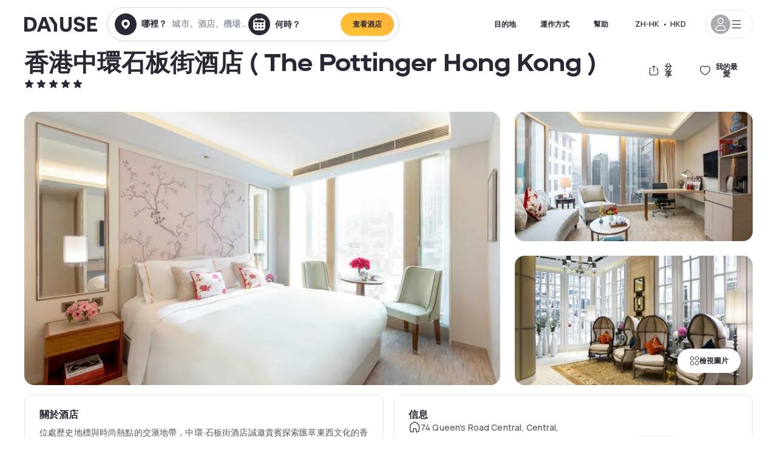

--- FILE ---
content_type: text/html; charset=utf-8
request_url: https://www.dayuse.com.hk/hotels/hong-kong/the-pottinger-hong-kong
body_size: 46900
content:
<!DOCTYPE html><html translate="no" lang="zh-HK"><head><meta charSet="utf-8" data-next-head=""/><meta name="viewport" content="width=device-width" data-next-head=""/><link rel="canonical" href="https://www.dayuse.com.hk/hotels/hong-kong/the-pottinger-hong-kong" data-next-head=""/><script data-next-head="">
          var kameleoonLoadingTimeout = 1000;
          window.kameleoonQueue = window.kameleoonQueue || [];
          window.kameleoonStartLoadTime =  Date.now() - performance.now();
          if (!document.getElementById("kameleoonLoadingStyleSheet") && !window.kameleoonDisplayPageTimeOut)
          {
              var kameleoonS = document.getElementsByTagName("script")[0];
              var kameleoonCc = "* { visibility: hidden !important; background-image: none !important; }";
              var kameleoonStn = document.createElement("style");
              kameleoonStn.type = "text/css";
              kameleoonStn.id = "kameleoonLoadingStyleSheet";
              if (kameleoonStn.styleSheet)
              {
                  kameleoonStn.styleSheet.cssText = kameleoonCc;
              }
                  else
              {
                  kameleoonStn.appendChild(document.createTextNode(kameleoonCc));
              }
              kameleoonS.parentNode.insertBefore(kameleoonStn, kameleoonS);
              window.kameleoonDisplayPage = function(fromEngine)
                  {
                      if (!fromEngine)
                      {
                          window.kameleoonTimeout = true;
                      }
                      if (kameleoonStn.parentNode)
                      {
                          kameleoonStn.parentNode.removeChild(kameleoonStn);
                      }
                  };
              window.kameleoonDisplayPageTimeOut = window.setTimeout(window.kameleoonDisplayPage, kameleoonLoadingTimeout);
          }</script><script type="text/javascript" src="/enkoleoma.js" async="" data-next-head=""></script><script data-next-head="">
              (function(w,d,s,l,i){w[l]=w[l]||[];w[l].push({'gtm.start':
              new Date().getTime(),event:'gtm.js'});var f=d.getElementsByTagName(s)[0],
              j=d.createElement(s),dl=l!='dataLayer'?'&l='+l:'';j.async=true;j.src=
              'https://sgtm.dayuse.com.hk/tms?id='+i+dl;f.parentNode.insertBefore(j,f);
              })(window,document,'script','dataLayer', 'GTM-PFRJSLZ');
              </script><title data-next-head="">在 - Dayuse.com.hk位於Central 的 香港中環石板街酒店 ( The Pottinger Hong Kong ): 享受-58% 日間優惠</title><meta name="robots" content="index,follow" data-next-head=""/><meta name="description" content="香港中環石板街酒店 ( The Pottinger Hong Kong ): 以 Dayuse.com.hk 預訂一家酒店房間數個小時，由HK$1,496 (-58%)。在日間體驗酒店房間，享有同過夜房價相比 -58% 的折扣。無需使用信用卡預訂，並享免費取消。" data-next-head=""/><link rel="alternate" hrefLang="fr-FR" href="https://www.dayuse.fr/hotels/hong-kong/the-pottinger-hong-kong" data-next-head=""/><link rel="alternate" hrefLang="en-GB" href="https://www.dayuse.co.uk/hotels/hong-kong/the-pottinger-hong-kong" data-next-head=""/><link rel="alternate" hrefLang="it-IT" href="https://www.dayuse-hotels.it/hotels/hong-kong/the-pottinger-hong-kong" data-next-head=""/><link rel="alternate" hrefLang="es-ES" href="https://www.dayuse.es/hotels/hong-kong/the-pottinger-hong-kong" data-next-head=""/><link rel="alternate" hrefLang="de-DE" href="https://www.dayuse.de/hotels/hong-kong/the-pottinger-hong-kong" data-next-head=""/><link rel="alternate" hrefLang="fr-BE" href="https://www.dayuse.be/hotels/hong-kong/the-pottinger-hong-kong" data-next-head=""/><link rel="alternate" hrefLang="nl-BE" href="https://nl.dayuse.be/hotels/hong-kong/the-pottinger-hong-kong" data-next-head=""/><link rel="alternate" hrefLang="fr-CH" href="https://www.dayuse.ch/hotels/hong-kong/the-pottinger-hong-kong" data-next-head=""/><link rel="alternate" hrefLang="de-CH" href="https://de.dayuse.ch/hotels/hong-kong/the-pottinger-hong-kong" data-next-head=""/><link rel="alternate" hrefLang="pt-BR" href="https://www.dayuse.net.br/hotels/hong-kong/the-pottinger-hong-kong" data-next-head=""/><link rel="alternate" hrefLang="pt-PT" href="https://pt.dayuse.com/hotels/hong-kong/the-pottinger-hong-kong" data-next-head=""/><link rel="alternate" hrefLang="nl-NL" href="https://www.dayuse.nl/hotels/hong-kong/the-pottinger-hong-kong" data-next-head=""/><link rel="alternate" hrefLang="de-AT" href="https://www.dayuse.at/hotels/hong-kong/the-pottinger-hong-kong" data-next-head=""/><link rel="alternate" hrefLang="en-AU" href="https://au.dayuse.com/hotels/hong-kong/the-pottinger-hong-kong" data-next-head=""/><link rel="alternate" hrefLang="en-IE" href="https://www.dayuse.ie/hotels/hong-kong/the-pottinger-hong-kong" data-next-head=""/><link rel="alternate" hrefLang="zh-HK" href="https://www.dayuse.com.hk/hotels/hong-kong/the-pottinger-hong-kong" data-next-head=""/><link rel="alternate" hrefLang="en-HK" href="https://en.dayuse.com.hk/hotels/hong-kong/the-pottinger-hong-kong" data-next-head=""/><link rel="alternate" hrefLang="en-AE" href="https://www.dayuse.ae/hotels/hong-kong/the-pottinger-hong-kong" data-next-head=""/><link rel="alternate" hrefLang="en-QA" href="https://qa.dayuse.com/hotels/hong-kong/the-pottinger-hong-kong" data-next-head=""/><link rel="alternate" hrefLang="en-BH" href="https://bh.dayuse.com/hotels/hong-kong/the-pottinger-hong-kong" data-next-head=""/><link rel="alternate" hrefLang="en-CA" href="https://ca.dayuse.com/hotels/hong-kong/the-pottinger-hong-kong" data-next-head=""/><link rel="alternate" hrefLang="en-SG" href="https://www.dayuse.sg/hotels/hong-kong/the-pottinger-hong-kong" data-next-head=""/><link rel="alternate" hrefLang="en-SE" href="https://www.dayuse.se/hotels/hong-kong/the-pottinger-hong-kong" data-next-head=""/><link rel="alternate" hrefLang="en-TH" href="https://th.dayuse.com/hotels/hong-kong/the-pottinger-hong-kong" data-next-head=""/><link rel="alternate" hrefLang="ko-KR" href="https://kr.dayuse.com/hotels/hong-kong/the-pottinger-hong-kong" data-next-head=""/><link rel="alternate" hrefLang="en-NZ" href="https://nz.dayuse.com/hotels/hong-kong/the-pottinger-hong-kong" data-next-head=""/><link rel="alternate" hrefLang="en-US" href="https://www.dayuse.com/hotels/hong-kong/the-pottinger-hong-kong" data-next-head=""/><link rel="alternate" hrefLang="en" href="https://www.dayuse.com/hotels/hong-kong/the-pottinger-hong-kong" data-next-head=""/><link rel="alternate" hrefLang="fr" href="https://www.dayuse.fr/hotels/hong-kong/the-pottinger-hong-kong" data-next-head=""/><link rel="alternate" hrefLang="de" href="https://www.dayuse.de/hotels/hong-kong/the-pottinger-hong-kong" data-next-head=""/><link rel="alternate" hrefLang="es" href="https://www.dayuse.es/hotels/hong-kong/the-pottinger-hong-kong" data-next-head=""/><link rel="alternate" hrefLang="it" href="https://www.dayuse-hotels.it/hotels/hong-kong/the-pottinger-hong-kong" data-next-head=""/><link rel="alternate" hrefLang="nl" href="https://www.dayuse.nl/hotels/hong-kong/the-pottinger-hong-kong" data-next-head=""/><link rel="alternate" hrefLang="pt" href="https://pt.dayuse.com/hotels/hong-kong/the-pottinger-hong-kong" data-next-head=""/><link rel="alternate" hrefLang="zh" href="https://www.dayuse.com.hk/hotels/hong-kong/the-pottinger-hong-kong" data-next-head=""/><link rel="alternate" hrefLang="ko" href="https://kr.dayuse.com/hotels/hong-kong/the-pottinger-hong-kong" data-next-head=""/><link rel="alternate" hrefLang="zh-CN" href="https://cn.dayuse.com/hotels/hong-kong/the-pottinger-hong-kong" data-next-head=""/><link rel="alternate" hrefLang="ja-JP" href="https://jp.dayuse.com/hotels/hong-kong/the-pottinger-hong-kong" data-next-head=""/><link rel="alternate" hrefLang="en-IN" href="https://in.dayuse.com/hotels/hong-kong/the-pottinger-hong-kong" data-next-head=""/><link rel="alternate" hrefLang="el-GR" href="https://gr.dayuse.com/hotels/hong-kong/the-pottinger-hong-kong" data-next-head=""/><link rel="alternate" hrefLang="es-MX" href="https://mx.dayuse.com/hotels/hong-kong/the-pottinger-hong-kong" data-next-head=""/><link rel="alternate" hrefLang="tr-TR" href="https://tr.dayuse.com/hotels/hong-kong/the-pottinger-hong-kong" data-next-head=""/><link rel="alternate" hrefLang="vi-VN" href="https://vn.dayuse.com/hotels/hong-kong/the-pottinger-hong-kong" data-next-head=""/><link rel="alternate" hrefLang="id-ID" href="https://id.dayuse.com/hotels/hong-kong/the-pottinger-hong-kong" data-next-head=""/><link rel="alternate" hrefLang="pl-PL" href="https://pl.dayuse.com/hotels/hong-kong/the-pottinger-hong-kong" data-next-head=""/><link rel="alternate" hrefLang="en-MY" href="https://my.dayuse.com/hotels/hong-kong/the-pottinger-hong-kong" data-next-head=""/><link rel="alternate" hrefLang="en-PH" href="https://ph.dayuse.com/hotels/hong-kong/the-pottinger-hong-kong" data-next-head=""/><link rel="alternate" hrefLang="es-AR" href="https://ar.dayuse.com/hotels/hong-kong/the-pottinger-hong-kong" data-next-head=""/><link rel="alternate" hrefLang="en-ZA" href="https://za.dayuse.com/hotels/hong-kong/the-pottinger-hong-kong" data-next-head=""/><link rel="alternate" hrefLang="no-NO" href="https://no.dayuse.com/hotels/hong-kong/the-pottinger-hong-kong" data-next-head=""/><link rel="alternate" hrefLang="ro-RO" href="https://ro.dayuse.com/hotels/hong-kong/the-pottinger-hong-kong" data-next-head=""/><link rel="alternate" hrefLang="da-DK" href="https://dk.dayuse.com/hotels/hong-kong/the-pottinger-hong-kong" data-next-head=""/><link rel="alternate" hrefLang="bg-BG" href="https://bg.dayuse.com/hotels/hong-kong/the-pottinger-hong-kong" data-next-head=""/><link rel="alternate" hrefLang="fi-FI" href="https://fi.dayuse.com/hotels/hong-kong/the-pottinger-hong-kong" data-next-head=""/><link rel="alternate" hrefLang="hr-HR" href="https://hr.dayuse.com/hotels/hong-kong/the-pottinger-hong-kong" data-next-head=""/><link rel="alternate" hrefLang="hu-HU" href="https://hu.dayuse.com/hotels/hong-kong/the-pottinger-hong-kong" data-next-head=""/><link rel="alternate" hrefLang="es-CL" href="https://cl.dayuse.com/hotels/hong-kong/the-pottinger-hong-kong" data-next-head=""/><link rel="alternate" hrefLang="sk-SK" href="https://sk.dayuse.com/hotels/hong-kong/the-pottinger-hong-kong" data-next-head=""/><link rel="alternate" hrefLang="es-EC" href="https://ec.dayuse.com/hotels/hong-kong/the-pottinger-hong-kong" data-next-head=""/><link rel="alternate" hrefLang="es-CR" href="https://cr.dayuse.com/hotels/hong-kong/the-pottinger-hong-kong" data-next-head=""/><link rel="alternate" hrefLang="es-CO" href="https://co.dayuse.com/hotels/hong-kong/the-pottinger-hong-kong" data-next-head=""/><meta property="og:title" content="在 - Dayuse.com.hk位於Central 的 香港中環石板街酒店 ( The Pottinger Hong Kong ): 享受-58% 日間優惠" data-next-head=""/><meta property="og:description" content="香港中環石板街酒店 ( The Pottinger Hong Kong ): 以 Dayuse.com.hk 預訂一家酒店房間數個小時，由HK$1,496 (-58%)。在日間體驗酒店房間，享有同過夜房價相比 -58% 的折扣。無需使用信用卡預訂，並享免費取消。" data-next-head=""/><meta property="og:type" content="product" data-next-head=""/><meta property="og:image" content="www.dayuse.com.hk/_next/image?url=https%3A%2F%2Fstatic.dayuse.com%2Fhotels%2F13586%2F98cc93a34e97a15494c4b39683d3ea90-the-pottinger-hong-kong.jpg&amp;w=320&amp;q=75" data-next-head=""/><meta property="og:image:alt" content="香港中環石板街酒店 ( The Pottinger Hong Kong )" data-next-head=""/><meta property="og:image:width" content="320" data-next-head=""/><meta property="og:image:height" content="180" data-next-head=""/><meta property="og:site_name" content="Dayuse" data-next-head=""/><link rel="alternate" href="/hotel-page-rss-feed.xml" type="application/rss+xml" data-next-head=""/><script type="application/ld+json" data-next-head="">{"@context":"https://schema.org","@type":"BreadcrumbList","itemListElement":[{"@type":"ListItem","position":0,"item":"https://www.dayuse.com.hk/","name":"Home"},{"@type":"ListItem","position":1,"item":"https://www.dayuse.com.hk/s/hong-kong","name":"香港"},{"@type":"ListItem","position":2,"item":"https://www.dayuse.com.hk/s/hong-kong/hong-kong-island","name":"香港島"},{"@type":"ListItem","position":3,"item":"https://www.dayuse.com.hk/s/hong-kong/hong-kong-island/central","name":"Central"}]}</script><link rel="preload" as="image" imageSrcSet="/_next/image?url=https%3A%2F%2Fstatic.dayuse.com%2Fhotels%2F13586%2F98cc93a34e97a15494c4b39683d3ea90-the-pottinger-hong-kong.jpg&amp;w=450&amp;q=75 450w, /_next/image?url=https%3A%2F%2Fstatic.dayuse.com%2Fhotels%2F13586%2F98cc93a34e97a15494c4b39683d3ea90-the-pottinger-hong-kong.jpg&amp;w=640&amp;q=75 640w, /_next/image?url=https%3A%2F%2Fstatic.dayuse.com%2Fhotels%2F13586%2F98cc93a34e97a15494c4b39683d3ea90-the-pottinger-hong-kong.jpg&amp;w=750&amp;q=75 750w, /_next/image?url=https%3A%2F%2Fstatic.dayuse.com%2Fhotels%2F13586%2F98cc93a34e97a15494c4b39683d3ea90-the-pottinger-hong-kong.jpg&amp;w=828&amp;q=75 828w, /_next/image?url=https%3A%2F%2Fstatic.dayuse.com%2Fhotels%2F13586%2F98cc93a34e97a15494c4b39683d3ea90-the-pottinger-hong-kong.jpg&amp;w=1080&amp;q=75 1080w, /_next/image?url=https%3A%2F%2Fstatic.dayuse.com%2Fhotels%2F13586%2F98cc93a34e97a15494c4b39683d3ea90-the-pottinger-hong-kong.jpg&amp;w=1200&amp;q=75 1200w, /_next/image?url=https%3A%2F%2Fstatic.dayuse.com%2Fhotels%2F13586%2F98cc93a34e97a15494c4b39683d3ea90-the-pottinger-hong-kong.jpg&amp;w=1400&amp;q=75 1400w, /_next/image?url=https%3A%2F%2Fstatic.dayuse.com%2Fhotels%2F13586%2F98cc93a34e97a15494c4b39683d3ea90-the-pottinger-hong-kong.jpg&amp;w=1920&amp;q=75 1920w, /_next/image?url=https%3A%2F%2Fstatic.dayuse.com%2Fhotels%2F13586%2F98cc93a34e97a15494c4b39683d3ea90-the-pottinger-hong-kong.jpg&amp;w=2048&amp;q=75 2048w, /_next/image?url=https%3A%2F%2Fstatic.dayuse.com%2Fhotels%2F13586%2F98cc93a34e97a15494c4b39683d3ea90-the-pottinger-hong-kong.jpg&amp;w=3840&amp;q=75 3840w" imageSizes="(min-width: 768px) 768px, 100vw" data-next-head=""/><link rel="preconnect" href="https://fonts.googleapis.com"/><link rel="preconnect" href="https://fonts.gstatic.com"/><link href="https://fonts.googleapis.com/css2?family=Manrope:wght@200;300;400;500;600;700;800&amp;display=swap" rel="stylesheet"/><link rel="shortcut icon" type="image/png" sizes="192x192" href="/android-chrome-192x192.png"/><link rel="apple-touch-icon" type="image/png" sizes="192x192" href="/apple-touch-icon.png"/><link rel="preload" href="/_next/static/css/3eae8012071fbcd5.css?dpl=dpl_8r27SN6g9ahovmYc7fyhmmnfeQaV" as="style" crossorigin="anonymous"/><link rel="stylesheet" href="/_next/static/css/3eae8012071fbcd5.css?dpl=dpl_8r27SN6g9ahovmYc7fyhmmnfeQaV" crossorigin="anonymous" data-n-g=""/><link rel="preload" href="/_next/static/css/a51740f23892ad37.css?dpl=dpl_8r27SN6g9ahovmYc7fyhmmnfeQaV" as="style" crossorigin="anonymous"/><link rel="stylesheet" href="/_next/static/css/a51740f23892ad37.css?dpl=dpl_8r27SN6g9ahovmYc7fyhmmnfeQaV" crossorigin="anonymous" data-n-p=""/><link rel="preload" href="/_next/static/css/4cd358ba8304893d.css?dpl=dpl_8r27SN6g9ahovmYc7fyhmmnfeQaV" as="style" crossorigin="anonymous"/><link rel="stylesheet" href="/_next/static/css/4cd358ba8304893d.css?dpl=dpl_8r27SN6g9ahovmYc7fyhmmnfeQaV" crossorigin="anonymous" data-n-p=""/><link rel="preload" href="/_next/static/css/ec1a5d6cb9770f69.css?dpl=dpl_8r27SN6g9ahovmYc7fyhmmnfeQaV" as="style" crossorigin="anonymous"/><link rel="stylesheet" href="/_next/static/css/ec1a5d6cb9770f69.css?dpl=dpl_8r27SN6g9ahovmYc7fyhmmnfeQaV" crossorigin="anonymous" data-n-p=""/><noscript data-n-css=""></noscript><script defer="" crossorigin="anonymous" nomodule="" src="/_next/static/chunks/polyfills-42372ed130431b0a.js?dpl=dpl_8r27SN6g9ahovmYc7fyhmmnfeQaV"></script><script src="/_next/static/chunks/webpack-828dd94b4b95d3a6.js?dpl=dpl_8r27SN6g9ahovmYc7fyhmmnfeQaV" defer="" crossorigin="anonymous"></script><script src="/_next/static/chunks/framework-97fdf35f827e082a.js?dpl=dpl_8r27SN6g9ahovmYc7fyhmmnfeQaV" defer="" crossorigin="anonymous"></script><script src="/_next/static/chunks/main-96a3c760f40d25c6.js?dpl=dpl_8r27SN6g9ahovmYc7fyhmmnfeQaV" defer="" crossorigin="anonymous"></script><script src="/_next/static/chunks/pages/_app-4c3a7611f6a4d4fa.js?dpl=dpl_8r27SN6g9ahovmYc7fyhmmnfeQaV" defer="" crossorigin="anonymous"></script><script src="/_next/static/chunks/0bd2f4cc-53a38b2c46e550c3.js?dpl=dpl_8r27SN6g9ahovmYc7fyhmmnfeQaV" defer="" crossorigin="anonymous"></script><script src="/_next/static/chunks/9069-6462aaf8c4a28e4c.js?dpl=dpl_8r27SN6g9ahovmYc7fyhmmnfeQaV" defer="" crossorigin="anonymous"></script><script src="/_next/static/chunks/8863-dfce4ed53d70736b.js?dpl=dpl_8r27SN6g9ahovmYc7fyhmmnfeQaV" defer="" crossorigin="anonymous"></script><script src="/_next/static/chunks/477-72b76de0d05e6ee8.js?dpl=dpl_8r27SN6g9ahovmYc7fyhmmnfeQaV" defer="" crossorigin="anonymous"></script><script src="/_next/static/chunks/6171-db65971239a06ceb.js?dpl=dpl_8r27SN6g9ahovmYc7fyhmmnfeQaV" defer="" crossorigin="anonymous"></script><script src="/_next/static/chunks/423-ff24dd5611ce3385.js?dpl=dpl_8r27SN6g9ahovmYc7fyhmmnfeQaV" defer="" crossorigin="anonymous"></script><script src="/_next/static/chunks/389-8f88a646bf6ad0a5.js?dpl=dpl_8r27SN6g9ahovmYc7fyhmmnfeQaV" defer="" crossorigin="anonymous"></script><script src="/_next/static/chunks/4440-dbfd1004ecde1aec.js?dpl=dpl_8r27SN6g9ahovmYc7fyhmmnfeQaV" defer="" crossorigin="anonymous"></script><script src="/_next/static/chunks/5356-11f05466b00cb472.js?dpl=dpl_8r27SN6g9ahovmYc7fyhmmnfeQaV" defer="" crossorigin="anonymous"></script><script src="/_next/static/chunks/8093-5bc560346021f2d9.js?dpl=dpl_8r27SN6g9ahovmYc7fyhmmnfeQaV" defer="" crossorigin="anonymous"></script><script src="/_next/static/chunks/4824-5867299315786c52.js?dpl=dpl_8r27SN6g9ahovmYc7fyhmmnfeQaV" defer="" crossorigin="anonymous"></script><script src="/_next/static/chunks/2102-a10a46a9200d4f8a.js?dpl=dpl_8r27SN6g9ahovmYc7fyhmmnfeQaV" defer="" crossorigin="anonymous"></script><script src="/_next/static/chunks/3595-93e49dd9a3f02ae9.js?dpl=dpl_8r27SN6g9ahovmYc7fyhmmnfeQaV" defer="" crossorigin="anonymous"></script><script src="/_next/static/chunks/4380-2f5b9ec8565da417.js?dpl=dpl_8r27SN6g9ahovmYc7fyhmmnfeQaV" defer="" crossorigin="anonymous"></script><script src="/_next/static/chunks/4875-a96f8f2b7128f7a5.js?dpl=dpl_8r27SN6g9ahovmYc7fyhmmnfeQaV" defer="" crossorigin="anonymous"></script><script src="/_next/static/chunks/7055-34cac93716d26013.js?dpl=dpl_8r27SN6g9ahovmYc7fyhmmnfeQaV" defer="" crossorigin="anonymous"></script><script src="/_next/static/chunks/7503-62f3371b5f2f6438.js?dpl=dpl_8r27SN6g9ahovmYc7fyhmmnfeQaV" defer="" crossorigin="anonymous"></script><script src="/_next/static/chunks/1472-e3020086242628b7.js?dpl=dpl_8r27SN6g9ahovmYc7fyhmmnfeQaV" defer="" crossorigin="anonymous"></script><script src="/_next/static/chunks/8996-b456630dd46c0698.js?dpl=dpl_8r27SN6g9ahovmYc7fyhmmnfeQaV" defer="" crossorigin="anonymous"></script><script src="/_next/static/chunks/4523-b7d3adb981265b28.js?dpl=dpl_8r27SN6g9ahovmYc7fyhmmnfeQaV" defer="" crossorigin="anonymous"></script><script src="/_next/static/chunks/4392-86c0564b2ea9feba.js?dpl=dpl_8r27SN6g9ahovmYc7fyhmmnfeQaV" defer="" crossorigin="anonymous"></script><script src="/_next/static/chunks/6387-fbd96ef75b622978.js?dpl=dpl_8r27SN6g9ahovmYc7fyhmmnfeQaV" defer="" crossorigin="anonymous"></script><script src="/_next/static/chunks/9339-68f0767accd920bc.js?dpl=dpl_8r27SN6g9ahovmYc7fyhmmnfeQaV" defer="" crossorigin="anonymous"></script><script src="/_next/static/chunks/6707-df15bd10dd934e14.js?dpl=dpl_8r27SN6g9ahovmYc7fyhmmnfeQaV" defer="" crossorigin="anonymous"></script><script src="/_next/static/chunks/5370-0addc4db08de8042.js?dpl=dpl_8r27SN6g9ahovmYc7fyhmmnfeQaV" defer="" crossorigin="anonymous"></script><script src="/_next/static/chunks/pages/hotels/%5B...slug%5D-ce6fd673606b703c.js?dpl=dpl_8r27SN6g9ahovmYc7fyhmmnfeQaV" defer="" crossorigin="anonymous"></script><script src="/_next/static/lW_KSvSelH6se_UnuVdDp/_buildManifest.js?dpl=dpl_8r27SN6g9ahovmYc7fyhmmnfeQaV" defer="" crossorigin="anonymous"></script><script src="/_next/static/lW_KSvSelH6se_UnuVdDp/_ssgManifest.js?dpl=dpl_8r27SN6g9ahovmYc7fyhmmnfeQaV" defer="" crossorigin="anonymous"></script><meta name="sentry-trace" content="bcc0159c4251342c9b9c38ca01ffefb0-9a389dd8e8cd6c89"/><meta name="baggage" content="sentry-environment=vercel-production,sentry-release=a27a2dc61bb0d1d134d8e664e398eca50abe83a8,sentry-public_key=4eb25b5132264c159f2b2a90f04c7f74,sentry-trace_id=bcc0159c4251342c9b9c38ca01ffefb0"/></head><body><noscript></noscript><div id="__next"><script type="application/ld+json">{"@context":"https://schema.org","@type":"Hotel","@id":"https://www.dayuse.com.hk/hotels/hong-kong/the-pottinger-hong-kong","name":"香港中環石板街酒店 ( The Pottinger Hong Kong )","description":"<p>位處歷史地標與時尚熱點的交滙地帶，中環∙石板街酒店誠邀貴賓探索匯萃東西文化的香港。無論沿著石板街 （即砵典乍街）發掘歷史悠久社區的老香港，又或到中環感受高樓大廈與名店匯聚的繁華現代都會，都必會令人留下深刻印象。</p><p>著名攝影師何藩將中環的往昔透過鏡頭流傳下來。中環 石板街酒店將何藩的作品展於酒店內的不同角落，並藉此向香港的歷史與其活力城市的精神致敬。</p>","url":"https://www.dayuse.com.hk/hotels/hong-kong/the-pottinger-hong-kong","telephone":"(852) 5803 1410","priceRange":"價格低至 1495.58 HKD，價格會經常變動","image":["undefined/_next/image?url=https%3A%2F%2Fstatic.dayuse.com%2Fhotels%2F13586%2F98cc93a34e97a15494c4b39683d3ea90-the-pottinger-hong-kong.jpg&w=640&q=75","undefined/_next/image?url=https%3A%2F%2Fstatic.dayuse.com%2Fhotels%2F13586%2Feb2cccda9d1ee29033ce9ffefe5014c0-the-pottinger-hong-kong.jpg&w=640&q=75","undefined/_next/image?url=https%3A%2F%2Fstatic.dayuse.com%2Fhotels%2F13586%2F3888daffa6784a26597f10e0395ae936-the-pottinger-hong-kong.jpg&w=640&q=75","undefined/_next/image?url=https%3A%2F%2Fstatic.dayuse.com%2Fhotels%2F13586%2F943accfa8ec15c70208675ce67799195-the-pottinger-hong-kong.jpg&w=640&q=75","undefined/_next/image?url=https%3A%2F%2Fstatic.dayuse.com%2Fhotels%2F13586%2F37cde7bbcae930af72a80cc62803601b-the-pottinger-hong-kong.jpg&w=640&q=75","undefined/_next/image?url=https%3A%2F%2Fstatic.dayuse.com%2Fhotels%2F13586%2F7c4a4d5c985e0dc74daede69e360d506-the-pottinger-hong-kong.jpg&w=640&q=75","undefined/_next/image?url=https%3A%2F%2Fstatic.dayuse.com%2Fhotels%2F13586%2F3895b8a21cc8d8f0dd49303ad89e1f04-the-pottinger-hong-kong.jpg&w=640&q=75","undefined/_next/image?url=https%3A%2F%2Fstatic.dayuse.com%2Fhotels%2F13586%2F9598960ede8081d53d3a666078be7a01-the-pottinger-hong-kong.jpg&w=640&q=75"],"address":{"@type":"PostalAddress","streetAddress":"74 Queen's Road Central, Central, Hong Kong/  Hotel Main Entrance: 21 Stanley Street","addressLocality":"Central","addressRegion":"","postalCode":"-"},"geo":{"latitude":"22.283","longitude":"114.155","@type":"GeoCoordinates"},"aggregateRating":{"@type":"AggregateRating","ratingCount":39,"ratingValue":"4.7"}}</script><div class="undefined"></div><header class="z-40 h-20 left-0 right-0 top-0"><div class="flex items-center justify-between h-full ds-container"><div class="flex flex-1 items-center justify-between md:justify-start"><div class="flex"><div class="block md:hidden text-shadow-black"><div class="flex items-center h-full"><svg class="h-6 w-6 mr-4" type="button" aria-haspopup="dialog" aria-expanded="false" aria-controls="radix-:R1aq6:" data-state="closed"><use href="/common-icons-1764665529445.sprite.svg#menu"></use></svg></div></div><a class="mr-4 text-shadow-black" href="/"><span class="sr-only">Dayuse</span><svg data-name="Layer 1" xmlns="http://www.w3.org/2000/svg" viewBox="0 0 481.62 100" width="120" height="30" fill="currentColor"><path d="M481.62 97.76v-18.1H437.3V58.77h35.49v-18H437.3V20.2h43.76V2.1h-64.93v95.66zm-156-22.16c6 15.42 20.9 24.26 40.68 24.26 22.2 0 35.7-11.36 35.7-30.29 0-14.59-8.84-24.69-28.19-28.48l-13.51-2.66c-7.85-1.54-11.78-5.19-11.78-10 0-6.73 5.61-10.66 15-10.66s16.27 4.77 20.34 13.33L401 21.74C395.93 8.13 382 0 363.39 0c-21.6 0-35.76 10.8-35.76 29.87 0 14.73 9.11 24.27 27.2 27.77l13.61 2.67C376.85 62 381.06 65.5 381.06 71c0 7-5.61 11.08-14.86 11.08-10.66 0-18.1-5.75-23-16.27zM275.17 100C298.73 100 313 86.4 313 62.55V2.1h-20v59.47c0 12.62-6.59 19.5-17.39 19.5s-17.39-6.88-17.39-19.5V2.1H237v60.45C237 86.4 251.47 100 275.17 100M160.73 2.1l34.64 50.35v45.31h21.18V47L185.69 2.1zM130.43 24l12.77 37.71h-25.53zm47.13 73.78L142.64 2.1h-24.13L83.59 97.76h21.88l6.17-18.24h37.59l6.17 18.24zM21.18 20.34H32c18.51 0 28.47 10.52 28.47 29.59S50.49 79.52 32 79.52H21.18zm11.36 77.42c32 0 49.51-17 49.51-47.83S64.52 2.1 32.54 2.1H0v95.66z"></path></svg></a></div><div class=""><div class="lg:mt-0 flex flex-wrap h-12 md:h-14 justify-end md:justify-start"><div class="lg:mt-0 flex flex-wrap h-12 md:h-14 flex-1 rounded-full border border-shadow-black-20"><div class="flex py-2 md:py-0 h-full"><div class="md:rounded-full md:hover:bg-shadow-black-10"><div class="relative hidden md:flex items-center px-3 h-full md:rounded-full"><svg class="fill-current shrink-0 text-shadow-black size-9 cursor-pointer"><use href="/common-icons-1764665529445.sprite.svg#solid-circle-place"></use></svg><div class="relative w-full"><div class="body3 focus absolute pointer-events-none whitespace-nowrap inset-0 flex items-center px-2 truncate">哪裡？<span class="text-gray-400 ml-2 truncate">城市、酒店、機場…</span></div><input type="text" class="body3 focus focus:outline-none pl-2 pr-4 truncate lg:w-40 w-full bg-transparent" autoComplete="off" value=""/></div></div><div class="md:hidden flex items-center h-full w-full px-3 cursor-pointer  font-medium text-sm"><svg class="size-8 fill-current text-shadow-black mr-2"><use href="/common-icons-1764665529445.sprite.svg#solid-circle-search"></use></svg>搜索</div></div><div class="flex rounded-full abtest-calendar abtest-off hover:bg-shadow-black-10"><div class="cursor-pointer"><div class="hidden md:flex items-center px-3 space-x-2 h-full md:rounded-full"><svg class="size-9 text-shadow-black"><use href="/common-icons-1764665529445.sprite.svg#solid-circle-calendar"></use></svg><span class="body3 focus w-24 focus:outline-none text-left whitespace-nowrap">何時？</span></div></div><div class="hidden h-full md:rounded-r-xl md:flex py-2 pr-2"><button class="flex justify-center select-none items-center rounded-full text-shadow-black bg-gradient-to-bl from-[#FFAF36] to-sunshine-yellow cursor-pointer whitespace-nowrap active:bg-sunshine-yellow active:bg-none hover:bg-[#FFAF36] hover:bg-none disabled:bg-shadow-black-40 disabled:bg-none disabled:text-white disabled:cursor-default text-button-sm py-3 px-5" type="submit"><span>查看酒店</span></button></div></div></div></div></div></div></div><div class="hidden lg:flex items-center"><button class="inline-flex items-center justify-center gap-2 whitespace-nowrap rounded-full transition-colors focus-visible:outline-none focus-visible:ring-2 focus-visible:ring-offset-2 focus-visible:ring-black disabled:pointer-events-none disabled:opacity-50 [&amp;_svg]:pointer-events-none [&amp;_svg]:size-4 [&amp;_svg]:shrink-0 bg-transparent hover:bg-[#F8F7FB] active:bg-[#E9E9F3] focus:bg-white/25 disabled:bg-shadow-black-20 ds-text-button-sm py-3 px-5 h-[42px] text-shadow-black" type="button" aria-haspopup="dialog" aria-expanded="false" aria-controls="radix-:Rcq6:" data-state="closed">目的地</button><button class="items-center justify-center gap-2 whitespace-nowrap rounded-full transition-colors focus-visible:outline-none focus-visible:ring-2 focus-visible:ring-offset-2 focus-visible:ring-black disabled:pointer-events-none disabled:opacity-50 [&amp;_svg]:pointer-events-none [&amp;_svg]:size-4 [&amp;_svg]:shrink-0 bg-transparent hover:bg-[#F8F7FB] active:bg-[#E9E9F3] focus:bg-white/25 text-shadow-black disabled:bg-shadow-black-20 ds-text-button-sm py-3 px-5 h-[42px] xl:block hidden" href="/how-it-works">運作方式</button><button class="items-center justify-center gap-2 whitespace-nowrap rounded-full transition-colors focus-visible:outline-none focus-visible:ring-2 focus-visible:ring-offset-2 focus-visible:ring-black disabled:pointer-events-none disabled:opacity-50 [&amp;_svg]:pointer-events-none [&amp;_svg]:size-4 [&amp;_svg]:shrink-0 bg-transparent hover:bg-[#F8F7FB] active:bg-[#E9E9F3] focus:bg-white/25 text-shadow-black disabled:bg-shadow-black-20 ds-text-button-sm py-3 px-5 h-[42px] xl:block hidden" href="https://support.dayuse.com/hc/zh-hk">幫助</button><button class="items-center justify-center gap-2 whitespace-nowrap rounded-full transition-colors focus-visible:outline-none focus-visible:ring-2 focus-visible:ring-offset-2 focus-visible:ring-black disabled:pointer-events-none disabled:opacity-50 [&amp;_svg]:pointer-events-none [&amp;_svg]:size-4 [&amp;_svg]:shrink-0 bg-transparent hover:bg-[#F8F7FB] active:bg-[#E9E9F3] focus:bg-white/25 text-shadow-black disabled:bg-shadow-black-20 ds-text-button-sm py-3 px-5 h-[42px] hidden">(852) 5803 1410</button><div class="pr-2"><button class="inline-flex items-center justify-center gap-2 whitespace-nowrap rounded-full transition-colors focus-visible:outline-none focus-visible:ring-2 focus-visible:ring-offset-2 focus-visible:ring-black disabled:pointer-events-none disabled:opacity-50 [&amp;_svg]:pointer-events-none [&amp;_svg]:size-4 [&amp;_svg]:shrink-0 bg-transparent hover:bg-[#F8F7FB] active:bg-[#E9E9F3] focus:bg-white/25 text-shadow-black disabled:bg-shadow-black-20 ds-text-button-sm py-3 px-5 h-[42px]" type="button" aria-haspopup="dialog" aria-expanded="false" aria-controls="radix-:R1cq6:" data-state="closed"><span class="uppercase mx-1">zh-HK</span><span>•</span><span class="mx-1">HKD</span></button></div><button class="bg-white flex gap-3 items-center active:shadow-100 rounded-full h-12 pl-2 pr-4 border border-shadow-black-10 hover:border-shadow-black-80" type="button" id="radix-:R1kq6:" aria-haspopup="menu" aria-expanded="false" data-state="closed" data-slot="dropdown-menu-trigger"><span class="h-8 w-8 rounded-full flex items-center justify-center uppercase bg-shadow-black-40"><svg class="h-6 w-6 text-white fill-current"><use href="/common-icons-1764665529445.sprite.svg#user"></use></svg><span class="font-bold"></span></span><svg class="h-5 w-5 text-shadow-black"><use href="/common-icons-1764665529445.sprite.svg#menu"></use></svg></button></div></div></header><main><article class="flex flex-col md:mb-6 ds-container"><div data-anchor="presentation" id="presentation"></div><div class="md:order-3 md:m-auto -mx-5 md:mx-0"><div id="js-hotel-photos-container" class="relative overflow-auto md:overflow-visible flex"><button class="flex justify-center select-none items-center text-shadow-black shadow-100 bg-white active:bg-shadow-black-3 active:border-shadow-black hover:bg-shadow-black-3 disabled:opacity-50 disabled:hover:bg-white disabled:active:bg-white rounded-full text-button-sm py-3 px-5 hidden md:flex absolute gap-x-1 right-5 bottom-5 z-10" id="js-hotel-photos-see-all"><svg class="size-4"><use href="/common-icons-1764665529445.sprite.svg#gallery"></use></svg>檢視圖片</button><div class="md:hidden bg-white pt-[66.66%] w-full overflow-hidden relative"><button class="flex justify-center select-none items-center text-shadow-black shadow-100 bg-white active:bg-shadow-black-3 active:border-shadow-black hover:bg-shadow-black-3 disabled:opacity-50 disabled:hover:bg-white disabled:active:bg-white rounded-full text-button-sm h-9 w-9 md:hidden absolute left-5 top-4 z-10"><svg class="fill-current size-5"><use href="/common-icons-1764665529445.sprite.svg#chevron-left"></use></svg></button><div class="absolute md:overflow-x-hidden top-0 left-0 w-full h-full"><div class="absolute right-5 top-4 z-10"><div class="relative flex"><div class="flex gap-x-3 md:gap-x-0"><div class="relative"><button class="flex justify-center select-none items-center text-shadow-black shadow-100 bg-white active:bg-shadow-black-3 active:border-shadow-black hover:bg-shadow-black-3 disabled:opacity-50 disabled:hover:bg-white disabled:active:bg-white rounded-full text-button-sm h-9 w-9 space-x-1" id="js-hotel-photos-share-button"><svg class="size-5"><use href="/common-icons-1764665529445.sprite.svg#share"></use></svg><span class="m-auto sr-only md:not-sr-only">分享</span></button></div><button class="flex justify-center select-none items-center text-shadow-black shadow-100 bg-white active:bg-shadow-black-3 active:border-shadow-black hover:bg-shadow-black-3 disabled:opacity-50 disabled:hover:bg-white disabled:active:bg-white rounded-full text-button-sm h-9 w-9 space-x-1" id="js-hotel-photos-favorite-button"><svg class="size-5"><use href="/common-icons-1764665529445.sprite.svg#heart"></use></svg><span class="m-auto sr-only md:not-sr-only">我的最愛</span></button></div></div></div><div class="flex duration-300 h-full overflow-x-auto md:overflow-x-visible scrollbar-hide snap-x-mand"><div class="relative flex-none object-cover snap-align-start snap-stop-always w-full md:rounded-100"><img alt="香港中環石板街酒店 ( The Pottinger Hong Kong )" decoding="async" data-nimg="fill" class="object-cover" style="position:absolute;height:100%;width:100%;left:0;top:0;right:0;bottom:0;color:transparent" sizes="(min-width: 768px) 768px, 100vw" srcSet="/_next/image?url=https%3A%2F%2Fstatic.dayuse.com%2Fhotels%2F13586%2F98cc93a34e97a15494c4b39683d3ea90-the-pottinger-hong-kong.jpg&amp;w=450&amp;q=75 450w, /_next/image?url=https%3A%2F%2Fstatic.dayuse.com%2Fhotels%2F13586%2F98cc93a34e97a15494c4b39683d3ea90-the-pottinger-hong-kong.jpg&amp;w=640&amp;q=75 640w, /_next/image?url=https%3A%2F%2Fstatic.dayuse.com%2Fhotels%2F13586%2F98cc93a34e97a15494c4b39683d3ea90-the-pottinger-hong-kong.jpg&amp;w=750&amp;q=75 750w, /_next/image?url=https%3A%2F%2Fstatic.dayuse.com%2Fhotels%2F13586%2F98cc93a34e97a15494c4b39683d3ea90-the-pottinger-hong-kong.jpg&amp;w=828&amp;q=75 828w, /_next/image?url=https%3A%2F%2Fstatic.dayuse.com%2Fhotels%2F13586%2F98cc93a34e97a15494c4b39683d3ea90-the-pottinger-hong-kong.jpg&amp;w=1080&amp;q=75 1080w, /_next/image?url=https%3A%2F%2Fstatic.dayuse.com%2Fhotels%2F13586%2F98cc93a34e97a15494c4b39683d3ea90-the-pottinger-hong-kong.jpg&amp;w=1200&amp;q=75 1200w, /_next/image?url=https%3A%2F%2Fstatic.dayuse.com%2Fhotels%2F13586%2F98cc93a34e97a15494c4b39683d3ea90-the-pottinger-hong-kong.jpg&amp;w=1400&amp;q=75 1400w, /_next/image?url=https%3A%2F%2Fstatic.dayuse.com%2Fhotels%2F13586%2F98cc93a34e97a15494c4b39683d3ea90-the-pottinger-hong-kong.jpg&amp;w=1920&amp;q=75 1920w, /_next/image?url=https%3A%2F%2Fstatic.dayuse.com%2Fhotels%2F13586%2F98cc93a34e97a15494c4b39683d3ea90-the-pottinger-hong-kong.jpg&amp;w=2048&amp;q=75 2048w, /_next/image?url=https%3A%2F%2Fstatic.dayuse.com%2Fhotels%2F13586%2F98cc93a34e97a15494c4b39683d3ea90-the-pottinger-hong-kong.jpg&amp;w=3840&amp;q=75 3840w" src="/_next/image?url=https%3A%2F%2Fstatic.dayuse.com%2Fhotels%2F13586%2F98cc93a34e97a15494c4b39683d3ea90-the-pottinger-hong-kong.jpg&amp;w=3840&amp;q=75"/></div><div class="relative flex-none object-cover snap-align-start snap-stop-always w-full md:rounded-100"><img alt="香港中環石板街酒店 ( The Pottinger Hong Kong )" loading="lazy" decoding="async" data-nimg="fill" class="object-cover" style="position:absolute;height:100%;width:100%;left:0;top:0;right:0;bottom:0;color:transparent" sizes="(min-width: 768px) 768px, 100vw" srcSet="/_next/image?url=https%3A%2F%2Fstatic.dayuse.com%2Fhotels%2F13586%2Feb2cccda9d1ee29033ce9ffefe5014c0-the-pottinger-hong-kong.jpg&amp;w=450&amp;q=75 450w, /_next/image?url=https%3A%2F%2Fstatic.dayuse.com%2Fhotels%2F13586%2Feb2cccda9d1ee29033ce9ffefe5014c0-the-pottinger-hong-kong.jpg&amp;w=640&amp;q=75 640w, /_next/image?url=https%3A%2F%2Fstatic.dayuse.com%2Fhotels%2F13586%2Feb2cccda9d1ee29033ce9ffefe5014c0-the-pottinger-hong-kong.jpg&amp;w=750&amp;q=75 750w, /_next/image?url=https%3A%2F%2Fstatic.dayuse.com%2Fhotels%2F13586%2Feb2cccda9d1ee29033ce9ffefe5014c0-the-pottinger-hong-kong.jpg&amp;w=828&amp;q=75 828w, /_next/image?url=https%3A%2F%2Fstatic.dayuse.com%2Fhotels%2F13586%2Feb2cccda9d1ee29033ce9ffefe5014c0-the-pottinger-hong-kong.jpg&amp;w=1080&amp;q=75 1080w, /_next/image?url=https%3A%2F%2Fstatic.dayuse.com%2Fhotels%2F13586%2Feb2cccda9d1ee29033ce9ffefe5014c0-the-pottinger-hong-kong.jpg&amp;w=1200&amp;q=75 1200w, /_next/image?url=https%3A%2F%2Fstatic.dayuse.com%2Fhotels%2F13586%2Feb2cccda9d1ee29033ce9ffefe5014c0-the-pottinger-hong-kong.jpg&amp;w=1400&amp;q=75 1400w, /_next/image?url=https%3A%2F%2Fstatic.dayuse.com%2Fhotels%2F13586%2Feb2cccda9d1ee29033ce9ffefe5014c0-the-pottinger-hong-kong.jpg&amp;w=1920&amp;q=75 1920w, /_next/image?url=https%3A%2F%2Fstatic.dayuse.com%2Fhotels%2F13586%2Feb2cccda9d1ee29033ce9ffefe5014c0-the-pottinger-hong-kong.jpg&amp;w=2048&amp;q=75 2048w, /_next/image?url=https%3A%2F%2Fstatic.dayuse.com%2Fhotels%2F13586%2Feb2cccda9d1ee29033ce9ffefe5014c0-the-pottinger-hong-kong.jpg&amp;w=3840&amp;q=75 3840w" src="/_next/image?url=https%3A%2F%2Fstatic.dayuse.com%2Fhotels%2F13586%2Feb2cccda9d1ee29033ce9ffefe5014c0-the-pottinger-hong-kong.jpg&amp;w=3840&amp;q=75"/></div><div class="relative flex-none object-cover snap-align-start snap-stop-always w-full md:rounded-100"><img alt="香港中環石板街酒店 ( The Pottinger Hong Kong )" loading="lazy" decoding="async" data-nimg="fill" class="object-cover" style="position:absolute;height:100%;width:100%;left:0;top:0;right:0;bottom:0;color:transparent" sizes="(min-width: 768px) 768px, 100vw" srcSet="/_next/image?url=https%3A%2F%2Fstatic.dayuse.com%2Fhotels%2F13586%2F3888daffa6784a26597f10e0395ae936-the-pottinger-hong-kong.jpg&amp;w=450&amp;q=75 450w, /_next/image?url=https%3A%2F%2Fstatic.dayuse.com%2Fhotels%2F13586%2F3888daffa6784a26597f10e0395ae936-the-pottinger-hong-kong.jpg&amp;w=640&amp;q=75 640w, /_next/image?url=https%3A%2F%2Fstatic.dayuse.com%2Fhotels%2F13586%2F3888daffa6784a26597f10e0395ae936-the-pottinger-hong-kong.jpg&amp;w=750&amp;q=75 750w, /_next/image?url=https%3A%2F%2Fstatic.dayuse.com%2Fhotels%2F13586%2F3888daffa6784a26597f10e0395ae936-the-pottinger-hong-kong.jpg&amp;w=828&amp;q=75 828w, /_next/image?url=https%3A%2F%2Fstatic.dayuse.com%2Fhotels%2F13586%2F3888daffa6784a26597f10e0395ae936-the-pottinger-hong-kong.jpg&amp;w=1080&amp;q=75 1080w, /_next/image?url=https%3A%2F%2Fstatic.dayuse.com%2Fhotels%2F13586%2F3888daffa6784a26597f10e0395ae936-the-pottinger-hong-kong.jpg&amp;w=1200&amp;q=75 1200w, /_next/image?url=https%3A%2F%2Fstatic.dayuse.com%2Fhotels%2F13586%2F3888daffa6784a26597f10e0395ae936-the-pottinger-hong-kong.jpg&amp;w=1400&amp;q=75 1400w, /_next/image?url=https%3A%2F%2Fstatic.dayuse.com%2Fhotels%2F13586%2F3888daffa6784a26597f10e0395ae936-the-pottinger-hong-kong.jpg&amp;w=1920&amp;q=75 1920w, /_next/image?url=https%3A%2F%2Fstatic.dayuse.com%2Fhotels%2F13586%2F3888daffa6784a26597f10e0395ae936-the-pottinger-hong-kong.jpg&amp;w=2048&amp;q=75 2048w, /_next/image?url=https%3A%2F%2Fstatic.dayuse.com%2Fhotels%2F13586%2F3888daffa6784a26597f10e0395ae936-the-pottinger-hong-kong.jpg&amp;w=3840&amp;q=75 3840w" src="/_next/image?url=https%3A%2F%2Fstatic.dayuse.com%2Fhotels%2F13586%2F3888daffa6784a26597f10e0395ae936-the-pottinger-hong-kong.jpg&amp;w=3840&amp;q=75"/></div><div class="relative flex-none object-cover snap-align-start snap-stop-always w-full md:rounded-100"><img alt="香港中環石板街酒店 ( The Pottinger Hong Kong )" loading="lazy" decoding="async" data-nimg="fill" class="object-cover" style="position:absolute;height:100%;width:100%;left:0;top:0;right:0;bottom:0;color:transparent" sizes="(min-width: 768px) 768px, 100vw" srcSet="/_next/image?url=https%3A%2F%2Fstatic.dayuse.com%2Fhotels%2F13586%2F943accfa8ec15c70208675ce67799195-the-pottinger-hong-kong.jpg&amp;w=450&amp;q=75 450w, /_next/image?url=https%3A%2F%2Fstatic.dayuse.com%2Fhotels%2F13586%2F943accfa8ec15c70208675ce67799195-the-pottinger-hong-kong.jpg&amp;w=640&amp;q=75 640w, /_next/image?url=https%3A%2F%2Fstatic.dayuse.com%2Fhotels%2F13586%2F943accfa8ec15c70208675ce67799195-the-pottinger-hong-kong.jpg&amp;w=750&amp;q=75 750w, /_next/image?url=https%3A%2F%2Fstatic.dayuse.com%2Fhotels%2F13586%2F943accfa8ec15c70208675ce67799195-the-pottinger-hong-kong.jpg&amp;w=828&amp;q=75 828w, /_next/image?url=https%3A%2F%2Fstatic.dayuse.com%2Fhotels%2F13586%2F943accfa8ec15c70208675ce67799195-the-pottinger-hong-kong.jpg&amp;w=1080&amp;q=75 1080w, /_next/image?url=https%3A%2F%2Fstatic.dayuse.com%2Fhotels%2F13586%2F943accfa8ec15c70208675ce67799195-the-pottinger-hong-kong.jpg&amp;w=1200&amp;q=75 1200w, /_next/image?url=https%3A%2F%2Fstatic.dayuse.com%2Fhotels%2F13586%2F943accfa8ec15c70208675ce67799195-the-pottinger-hong-kong.jpg&amp;w=1400&amp;q=75 1400w, /_next/image?url=https%3A%2F%2Fstatic.dayuse.com%2Fhotels%2F13586%2F943accfa8ec15c70208675ce67799195-the-pottinger-hong-kong.jpg&amp;w=1920&amp;q=75 1920w, /_next/image?url=https%3A%2F%2Fstatic.dayuse.com%2Fhotels%2F13586%2F943accfa8ec15c70208675ce67799195-the-pottinger-hong-kong.jpg&amp;w=2048&amp;q=75 2048w, /_next/image?url=https%3A%2F%2Fstatic.dayuse.com%2Fhotels%2F13586%2F943accfa8ec15c70208675ce67799195-the-pottinger-hong-kong.jpg&amp;w=3840&amp;q=75 3840w" src="/_next/image?url=https%3A%2F%2Fstatic.dayuse.com%2Fhotels%2F13586%2F943accfa8ec15c70208675ce67799195-the-pottinger-hong-kong.jpg&amp;w=3840&amp;q=75"/></div><div class="relative flex-none object-cover snap-align-start snap-stop-always w-full md:rounded-100"><img alt="香港中環石板街酒店 ( The Pottinger Hong Kong )" loading="lazy" decoding="async" data-nimg="fill" class="object-cover" style="position:absolute;height:100%;width:100%;left:0;top:0;right:0;bottom:0;color:transparent" sizes="(min-width: 768px) 768px, 100vw" srcSet="/_next/image?url=https%3A%2F%2Fstatic.dayuse.com%2Fhotels%2F13586%2F37cde7bbcae930af72a80cc62803601b-the-pottinger-hong-kong.jpg&amp;w=450&amp;q=75 450w, /_next/image?url=https%3A%2F%2Fstatic.dayuse.com%2Fhotels%2F13586%2F37cde7bbcae930af72a80cc62803601b-the-pottinger-hong-kong.jpg&amp;w=640&amp;q=75 640w, /_next/image?url=https%3A%2F%2Fstatic.dayuse.com%2Fhotels%2F13586%2F37cde7bbcae930af72a80cc62803601b-the-pottinger-hong-kong.jpg&amp;w=750&amp;q=75 750w, /_next/image?url=https%3A%2F%2Fstatic.dayuse.com%2Fhotels%2F13586%2F37cde7bbcae930af72a80cc62803601b-the-pottinger-hong-kong.jpg&amp;w=828&amp;q=75 828w, /_next/image?url=https%3A%2F%2Fstatic.dayuse.com%2Fhotels%2F13586%2F37cde7bbcae930af72a80cc62803601b-the-pottinger-hong-kong.jpg&amp;w=1080&amp;q=75 1080w, /_next/image?url=https%3A%2F%2Fstatic.dayuse.com%2Fhotels%2F13586%2F37cde7bbcae930af72a80cc62803601b-the-pottinger-hong-kong.jpg&amp;w=1200&amp;q=75 1200w, /_next/image?url=https%3A%2F%2Fstatic.dayuse.com%2Fhotels%2F13586%2F37cde7bbcae930af72a80cc62803601b-the-pottinger-hong-kong.jpg&amp;w=1400&amp;q=75 1400w, /_next/image?url=https%3A%2F%2Fstatic.dayuse.com%2Fhotels%2F13586%2F37cde7bbcae930af72a80cc62803601b-the-pottinger-hong-kong.jpg&amp;w=1920&amp;q=75 1920w, /_next/image?url=https%3A%2F%2Fstatic.dayuse.com%2Fhotels%2F13586%2F37cde7bbcae930af72a80cc62803601b-the-pottinger-hong-kong.jpg&amp;w=2048&amp;q=75 2048w, /_next/image?url=https%3A%2F%2Fstatic.dayuse.com%2Fhotels%2F13586%2F37cde7bbcae930af72a80cc62803601b-the-pottinger-hong-kong.jpg&amp;w=3840&amp;q=75 3840w" src="/_next/image?url=https%3A%2F%2Fstatic.dayuse.com%2Fhotels%2F13586%2F37cde7bbcae930af72a80cc62803601b-the-pottinger-hong-kong.jpg&amp;w=3840&amp;q=75"/></div><div class="relative flex-none object-cover snap-align-start snap-stop-always w-full md:rounded-100"><img alt="香港中環石板街酒店 ( The Pottinger Hong Kong )" loading="lazy" decoding="async" data-nimg="fill" class="object-cover" style="position:absolute;height:100%;width:100%;left:0;top:0;right:0;bottom:0;color:transparent" sizes="(min-width: 768px) 768px, 100vw" srcSet="/_next/image?url=https%3A%2F%2Fstatic.dayuse.com%2Fhotels%2F13586%2F7c4a4d5c985e0dc74daede69e360d506-the-pottinger-hong-kong.jpg&amp;w=450&amp;q=75 450w, /_next/image?url=https%3A%2F%2Fstatic.dayuse.com%2Fhotels%2F13586%2F7c4a4d5c985e0dc74daede69e360d506-the-pottinger-hong-kong.jpg&amp;w=640&amp;q=75 640w, /_next/image?url=https%3A%2F%2Fstatic.dayuse.com%2Fhotels%2F13586%2F7c4a4d5c985e0dc74daede69e360d506-the-pottinger-hong-kong.jpg&amp;w=750&amp;q=75 750w, /_next/image?url=https%3A%2F%2Fstatic.dayuse.com%2Fhotels%2F13586%2F7c4a4d5c985e0dc74daede69e360d506-the-pottinger-hong-kong.jpg&amp;w=828&amp;q=75 828w, /_next/image?url=https%3A%2F%2Fstatic.dayuse.com%2Fhotels%2F13586%2F7c4a4d5c985e0dc74daede69e360d506-the-pottinger-hong-kong.jpg&amp;w=1080&amp;q=75 1080w, /_next/image?url=https%3A%2F%2Fstatic.dayuse.com%2Fhotels%2F13586%2F7c4a4d5c985e0dc74daede69e360d506-the-pottinger-hong-kong.jpg&amp;w=1200&amp;q=75 1200w, /_next/image?url=https%3A%2F%2Fstatic.dayuse.com%2Fhotels%2F13586%2F7c4a4d5c985e0dc74daede69e360d506-the-pottinger-hong-kong.jpg&amp;w=1400&amp;q=75 1400w, /_next/image?url=https%3A%2F%2Fstatic.dayuse.com%2Fhotels%2F13586%2F7c4a4d5c985e0dc74daede69e360d506-the-pottinger-hong-kong.jpg&amp;w=1920&amp;q=75 1920w, /_next/image?url=https%3A%2F%2Fstatic.dayuse.com%2Fhotels%2F13586%2F7c4a4d5c985e0dc74daede69e360d506-the-pottinger-hong-kong.jpg&amp;w=2048&amp;q=75 2048w, /_next/image?url=https%3A%2F%2Fstatic.dayuse.com%2Fhotels%2F13586%2F7c4a4d5c985e0dc74daede69e360d506-the-pottinger-hong-kong.jpg&amp;w=3840&amp;q=75 3840w" src="/_next/image?url=https%3A%2F%2Fstatic.dayuse.com%2Fhotels%2F13586%2F7c4a4d5c985e0dc74daede69e360d506-the-pottinger-hong-kong.jpg&amp;w=3840&amp;q=75"/></div><div class="relative flex-none object-cover snap-align-start snap-stop-always w-full md:rounded-100"><img alt="香港中環石板街酒店 ( The Pottinger Hong Kong )" loading="lazy" decoding="async" data-nimg="fill" class="object-cover" style="position:absolute;height:100%;width:100%;left:0;top:0;right:0;bottom:0;color:transparent" sizes="(min-width: 768px) 768px, 100vw" srcSet="/_next/image?url=https%3A%2F%2Fstatic.dayuse.com%2Fhotels%2F13586%2F3895b8a21cc8d8f0dd49303ad89e1f04-the-pottinger-hong-kong.jpg&amp;w=450&amp;q=75 450w, /_next/image?url=https%3A%2F%2Fstatic.dayuse.com%2Fhotels%2F13586%2F3895b8a21cc8d8f0dd49303ad89e1f04-the-pottinger-hong-kong.jpg&amp;w=640&amp;q=75 640w, /_next/image?url=https%3A%2F%2Fstatic.dayuse.com%2Fhotels%2F13586%2F3895b8a21cc8d8f0dd49303ad89e1f04-the-pottinger-hong-kong.jpg&amp;w=750&amp;q=75 750w, /_next/image?url=https%3A%2F%2Fstatic.dayuse.com%2Fhotels%2F13586%2F3895b8a21cc8d8f0dd49303ad89e1f04-the-pottinger-hong-kong.jpg&amp;w=828&amp;q=75 828w, /_next/image?url=https%3A%2F%2Fstatic.dayuse.com%2Fhotels%2F13586%2F3895b8a21cc8d8f0dd49303ad89e1f04-the-pottinger-hong-kong.jpg&amp;w=1080&amp;q=75 1080w, /_next/image?url=https%3A%2F%2Fstatic.dayuse.com%2Fhotels%2F13586%2F3895b8a21cc8d8f0dd49303ad89e1f04-the-pottinger-hong-kong.jpg&amp;w=1200&amp;q=75 1200w, /_next/image?url=https%3A%2F%2Fstatic.dayuse.com%2Fhotels%2F13586%2F3895b8a21cc8d8f0dd49303ad89e1f04-the-pottinger-hong-kong.jpg&amp;w=1400&amp;q=75 1400w, /_next/image?url=https%3A%2F%2Fstatic.dayuse.com%2Fhotels%2F13586%2F3895b8a21cc8d8f0dd49303ad89e1f04-the-pottinger-hong-kong.jpg&amp;w=1920&amp;q=75 1920w, /_next/image?url=https%3A%2F%2Fstatic.dayuse.com%2Fhotels%2F13586%2F3895b8a21cc8d8f0dd49303ad89e1f04-the-pottinger-hong-kong.jpg&amp;w=2048&amp;q=75 2048w, /_next/image?url=https%3A%2F%2Fstatic.dayuse.com%2Fhotels%2F13586%2F3895b8a21cc8d8f0dd49303ad89e1f04-the-pottinger-hong-kong.jpg&amp;w=3840&amp;q=75 3840w" src="/_next/image?url=https%3A%2F%2Fstatic.dayuse.com%2Fhotels%2F13586%2F3895b8a21cc8d8f0dd49303ad89e1f04-the-pottinger-hong-kong.jpg&amp;w=3840&amp;q=75"/></div><div class="relative flex-none object-cover snap-align-start snap-stop-always w-full md:rounded-100"><img alt="香港中環石板街酒店 ( The Pottinger Hong Kong )" loading="lazy" decoding="async" data-nimg="fill" class="object-cover" style="position:absolute;height:100%;width:100%;left:0;top:0;right:0;bottom:0;color:transparent" sizes="(min-width: 768px) 768px, 100vw" srcSet="/_next/image?url=https%3A%2F%2Fstatic.dayuse.com%2Fhotels%2F13586%2F9598960ede8081d53d3a666078be7a01-the-pottinger-hong-kong.jpg&amp;w=450&amp;q=75 450w, /_next/image?url=https%3A%2F%2Fstatic.dayuse.com%2Fhotels%2F13586%2F9598960ede8081d53d3a666078be7a01-the-pottinger-hong-kong.jpg&amp;w=640&amp;q=75 640w, /_next/image?url=https%3A%2F%2Fstatic.dayuse.com%2Fhotels%2F13586%2F9598960ede8081d53d3a666078be7a01-the-pottinger-hong-kong.jpg&amp;w=750&amp;q=75 750w, /_next/image?url=https%3A%2F%2Fstatic.dayuse.com%2Fhotels%2F13586%2F9598960ede8081d53d3a666078be7a01-the-pottinger-hong-kong.jpg&amp;w=828&amp;q=75 828w, /_next/image?url=https%3A%2F%2Fstatic.dayuse.com%2Fhotels%2F13586%2F9598960ede8081d53d3a666078be7a01-the-pottinger-hong-kong.jpg&amp;w=1080&amp;q=75 1080w, /_next/image?url=https%3A%2F%2Fstatic.dayuse.com%2Fhotels%2F13586%2F9598960ede8081d53d3a666078be7a01-the-pottinger-hong-kong.jpg&amp;w=1200&amp;q=75 1200w, /_next/image?url=https%3A%2F%2Fstatic.dayuse.com%2Fhotels%2F13586%2F9598960ede8081d53d3a666078be7a01-the-pottinger-hong-kong.jpg&amp;w=1400&amp;q=75 1400w, /_next/image?url=https%3A%2F%2Fstatic.dayuse.com%2Fhotels%2F13586%2F9598960ede8081d53d3a666078be7a01-the-pottinger-hong-kong.jpg&amp;w=1920&amp;q=75 1920w, /_next/image?url=https%3A%2F%2Fstatic.dayuse.com%2Fhotels%2F13586%2F9598960ede8081d53d3a666078be7a01-the-pottinger-hong-kong.jpg&amp;w=2048&amp;q=75 2048w, /_next/image?url=https%3A%2F%2Fstatic.dayuse.com%2Fhotels%2F13586%2F9598960ede8081d53d3a666078be7a01-the-pottinger-hong-kong.jpg&amp;w=3840&amp;q=75 3840w" src="/_next/image?url=https%3A%2F%2Fstatic.dayuse.com%2Fhotels%2F13586%2F9598960ede8081d53d3a666078be7a01-the-pottinger-hong-kong.jpg&amp;w=3840&amp;q=75"/></div></div><div class="absolute left-0 top-0 right-0 bottom-0 flex flex-col justify-between items-center pointer-events-none"><div></div><div class="flex justify-center self-end w-10 py-1 m-4 caption-sm text-white bg-shadow-black rounded-full">1<!-- -->/<!-- -->8</div></div></div></div><div class="hidden w-full md:block lg:w-2/3 relative h-[450px]"><div class="relative h-full w-full rounded-2xl cursor-pointer" style="background-size:cover"><img alt="香港中環石板街酒店 ( The Pottinger Hong Kong )" loading="lazy" decoding="async" data-nimg="fill" class="object-cover m-auto cursor-pointer rounded-2xl h-[450px]" style="position:absolute;height:100%;width:100%;left:0;top:0;right:0;bottom:0;color:transparent" sizes="(min-width: 1024px) 764px, 100vw" srcSet="/_next/image?url=https%3A%2F%2Fstatic.dayuse.com%2Fhotels%2F13586%2F98cc93a34e97a15494c4b39683d3ea90-the-pottinger-hong-kong.jpg&amp;w=450&amp;q=75 450w, /_next/image?url=https%3A%2F%2Fstatic.dayuse.com%2Fhotels%2F13586%2F98cc93a34e97a15494c4b39683d3ea90-the-pottinger-hong-kong.jpg&amp;w=640&amp;q=75 640w, /_next/image?url=https%3A%2F%2Fstatic.dayuse.com%2Fhotels%2F13586%2F98cc93a34e97a15494c4b39683d3ea90-the-pottinger-hong-kong.jpg&amp;w=750&amp;q=75 750w, /_next/image?url=https%3A%2F%2Fstatic.dayuse.com%2Fhotels%2F13586%2F98cc93a34e97a15494c4b39683d3ea90-the-pottinger-hong-kong.jpg&amp;w=828&amp;q=75 828w, /_next/image?url=https%3A%2F%2Fstatic.dayuse.com%2Fhotels%2F13586%2F98cc93a34e97a15494c4b39683d3ea90-the-pottinger-hong-kong.jpg&amp;w=1080&amp;q=75 1080w, /_next/image?url=https%3A%2F%2Fstatic.dayuse.com%2Fhotels%2F13586%2F98cc93a34e97a15494c4b39683d3ea90-the-pottinger-hong-kong.jpg&amp;w=1200&amp;q=75 1200w, /_next/image?url=https%3A%2F%2Fstatic.dayuse.com%2Fhotels%2F13586%2F98cc93a34e97a15494c4b39683d3ea90-the-pottinger-hong-kong.jpg&amp;w=1400&amp;q=75 1400w, /_next/image?url=https%3A%2F%2Fstatic.dayuse.com%2Fhotels%2F13586%2F98cc93a34e97a15494c4b39683d3ea90-the-pottinger-hong-kong.jpg&amp;w=1920&amp;q=75 1920w, /_next/image?url=https%3A%2F%2Fstatic.dayuse.com%2Fhotels%2F13586%2F98cc93a34e97a15494c4b39683d3ea90-the-pottinger-hong-kong.jpg&amp;w=2048&amp;q=75 2048w, /_next/image?url=https%3A%2F%2Fstatic.dayuse.com%2Fhotels%2F13586%2F98cc93a34e97a15494c4b39683d3ea90-the-pottinger-hong-kong.jpg&amp;w=3840&amp;q=75 3840w" src="/_next/image?url=https%3A%2F%2Fstatic.dayuse.com%2Fhotels%2F13586%2F98cc93a34e97a15494c4b39683d3ea90-the-pottinger-hong-kong.jpg&amp;w=3840&amp;q=75"/></div></div><div class="md:w-1/3 hidden lg:block space-y-6 h-[450px] ml-6"><div class="relative w-full h-full rounded-2xl" style="height:213px"><img alt="香港中環石板街酒店 ( The Pottinger Hong Kong )" loading="lazy" decoding="async" data-nimg="fill" class="object-cover m-auto cursor-pointer rounded-2xl h-[213px]" style="position:absolute;height:100%;width:100%;left:0;top:0;right:0;bottom:0;color:transparent" sizes="384px" srcSet="/_next/image?url=https%3A%2F%2Fstatic.dayuse.com%2Fhotels%2F13586%2Feb2cccda9d1ee29033ce9ffefe5014c0-the-pottinger-hong-kong.jpg&amp;w=16&amp;q=75 16w, /_next/image?url=https%3A%2F%2Fstatic.dayuse.com%2Fhotels%2F13586%2Feb2cccda9d1ee29033ce9ffefe5014c0-the-pottinger-hong-kong.jpg&amp;w=32&amp;q=75 32w, /_next/image?url=https%3A%2F%2Fstatic.dayuse.com%2Fhotels%2F13586%2Feb2cccda9d1ee29033ce9ffefe5014c0-the-pottinger-hong-kong.jpg&amp;w=48&amp;q=75 48w, /_next/image?url=https%3A%2F%2Fstatic.dayuse.com%2Fhotels%2F13586%2Feb2cccda9d1ee29033ce9ffefe5014c0-the-pottinger-hong-kong.jpg&amp;w=64&amp;q=75 64w, /_next/image?url=https%3A%2F%2Fstatic.dayuse.com%2Fhotels%2F13586%2Feb2cccda9d1ee29033ce9ffefe5014c0-the-pottinger-hong-kong.jpg&amp;w=96&amp;q=75 96w, /_next/image?url=https%3A%2F%2Fstatic.dayuse.com%2Fhotels%2F13586%2Feb2cccda9d1ee29033ce9ffefe5014c0-the-pottinger-hong-kong.jpg&amp;w=128&amp;q=75 128w, /_next/image?url=https%3A%2F%2Fstatic.dayuse.com%2Fhotels%2F13586%2Feb2cccda9d1ee29033ce9ffefe5014c0-the-pottinger-hong-kong.jpg&amp;w=256&amp;q=75 256w, /_next/image?url=https%3A%2F%2Fstatic.dayuse.com%2Fhotels%2F13586%2Feb2cccda9d1ee29033ce9ffefe5014c0-the-pottinger-hong-kong.jpg&amp;w=384&amp;q=75 384w, /_next/image?url=https%3A%2F%2Fstatic.dayuse.com%2Fhotels%2F13586%2Feb2cccda9d1ee29033ce9ffefe5014c0-the-pottinger-hong-kong.jpg&amp;w=450&amp;q=75 450w, /_next/image?url=https%3A%2F%2Fstatic.dayuse.com%2Fhotels%2F13586%2Feb2cccda9d1ee29033ce9ffefe5014c0-the-pottinger-hong-kong.jpg&amp;w=640&amp;q=75 640w, /_next/image?url=https%3A%2F%2Fstatic.dayuse.com%2Fhotels%2F13586%2Feb2cccda9d1ee29033ce9ffefe5014c0-the-pottinger-hong-kong.jpg&amp;w=750&amp;q=75 750w, /_next/image?url=https%3A%2F%2Fstatic.dayuse.com%2Fhotels%2F13586%2Feb2cccda9d1ee29033ce9ffefe5014c0-the-pottinger-hong-kong.jpg&amp;w=828&amp;q=75 828w, /_next/image?url=https%3A%2F%2Fstatic.dayuse.com%2Fhotels%2F13586%2Feb2cccda9d1ee29033ce9ffefe5014c0-the-pottinger-hong-kong.jpg&amp;w=1080&amp;q=75 1080w, /_next/image?url=https%3A%2F%2Fstatic.dayuse.com%2Fhotels%2F13586%2Feb2cccda9d1ee29033ce9ffefe5014c0-the-pottinger-hong-kong.jpg&amp;w=1200&amp;q=75 1200w, /_next/image?url=https%3A%2F%2Fstatic.dayuse.com%2Fhotels%2F13586%2Feb2cccda9d1ee29033ce9ffefe5014c0-the-pottinger-hong-kong.jpg&amp;w=1400&amp;q=75 1400w, /_next/image?url=https%3A%2F%2Fstatic.dayuse.com%2Fhotels%2F13586%2Feb2cccda9d1ee29033ce9ffefe5014c0-the-pottinger-hong-kong.jpg&amp;w=1920&amp;q=75 1920w, /_next/image?url=https%3A%2F%2Fstatic.dayuse.com%2Fhotels%2F13586%2Feb2cccda9d1ee29033ce9ffefe5014c0-the-pottinger-hong-kong.jpg&amp;w=2048&amp;q=75 2048w, /_next/image?url=https%3A%2F%2Fstatic.dayuse.com%2Fhotels%2F13586%2Feb2cccda9d1ee29033ce9ffefe5014c0-the-pottinger-hong-kong.jpg&amp;w=3840&amp;q=75 3840w" src="/_next/image?url=https%3A%2F%2Fstatic.dayuse.com%2Fhotels%2F13586%2Feb2cccda9d1ee29033ce9ffefe5014c0-the-pottinger-hong-kong.jpg&amp;w=3840&amp;q=75"/></div><div class="relative w-full rounded-2xl" style="height:213px"><img alt="香港中環石板街酒店 ( The Pottinger Hong Kong )" loading="lazy" decoding="async" data-nimg="fill" class="object-cover m-auto cursor-pointer rounded-2xl h-[213px]" style="position:absolute;height:100%;width:100%;left:0;top:0;right:0;bottom:0;color:transparent" sizes="384px" srcSet="/_next/image?url=https%3A%2F%2Fstatic.dayuse.com%2Fhotels%2F13586%2F3888daffa6784a26597f10e0395ae936-the-pottinger-hong-kong.jpg&amp;w=16&amp;q=75 16w, /_next/image?url=https%3A%2F%2Fstatic.dayuse.com%2Fhotels%2F13586%2F3888daffa6784a26597f10e0395ae936-the-pottinger-hong-kong.jpg&amp;w=32&amp;q=75 32w, /_next/image?url=https%3A%2F%2Fstatic.dayuse.com%2Fhotels%2F13586%2F3888daffa6784a26597f10e0395ae936-the-pottinger-hong-kong.jpg&amp;w=48&amp;q=75 48w, /_next/image?url=https%3A%2F%2Fstatic.dayuse.com%2Fhotels%2F13586%2F3888daffa6784a26597f10e0395ae936-the-pottinger-hong-kong.jpg&amp;w=64&amp;q=75 64w, /_next/image?url=https%3A%2F%2Fstatic.dayuse.com%2Fhotels%2F13586%2F3888daffa6784a26597f10e0395ae936-the-pottinger-hong-kong.jpg&amp;w=96&amp;q=75 96w, /_next/image?url=https%3A%2F%2Fstatic.dayuse.com%2Fhotels%2F13586%2F3888daffa6784a26597f10e0395ae936-the-pottinger-hong-kong.jpg&amp;w=128&amp;q=75 128w, /_next/image?url=https%3A%2F%2Fstatic.dayuse.com%2Fhotels%2F13586%2F3888daffa6784a26597f10e0395ae936-the-pottinger-hong-kong.jpg&amp;w=256&amp;q=75 256w, /_next/image?url=https%3A%2F%2Fstatic.dayuse.com%2Fhotels%2F13586%2F3888daffa6784a26597f10e0395ae936-the-pottinger-hong-kong.jpg&amp;w=384&amp;q=75 384w, /_next/image?url=https%3A%2F%2Fstatic.dayuse.com%2Fhotels%2F13586%2F3888daffa6784a26597f10e0395ae936-the-pottinger-hong-kong.jpg&amp;w=450&amp;q=75 450w, /_next/image?url=https%3A%2F%2Fstatic.dayuse.com%2Fhotels%2F13586%2F3888daffa6784a26597f10e0395ae936-the-pottinger-hong-kong.jpg&amp;w=640&amp;q=75 640w, /_next/image?url=https%3A%2F%2Fstatic.dayuse.com%2Fhotels%2F13586%2F3888daffa6784a26597f10e0395ae936-the-pottinger-hong-kong.jpg&amp;w=750&amp;q=75 750w, /_next/image?url=https%3A%2F%2Fstatic.dayuse.com%2Fhotels%2F13586%2F3888daffa6784a26597f10e0395ae936-the-pottinger-hong-kong.jpg&amp;w=828&amp;q=75 828w, /_next/image?url=https%3A%2F%2Fstatic.dayuse.com%2Fhotels%2F13586%2F3888daffa6784a26597f10e0395ae936-the-pottinger-hong-kong.jpg&amp;w=1080&amp;q=75 1080w, /_next/image?url=https%3A%2F%2Fstatic.dayuse.com%2Fhotels%2F13586%2F3888daffa6784a26597f10e0395ae936-the-pottinger-hong-kong.jpg&amp;w=1200&amp;q=75 1200w, /_next/image?url=https%3A%2F%2Fstatic.dayuse.com%2Fhotels%2F13586%2F3888daffa6784a26597f10e0395ae936-the-pottinger-hong-kong.jpg&amp;w=1400&amp;q=75 1400w, /_next/image?url=https%3A%2F%2Fstatic.dayuse.com%2Fhotels%2F13586%2F3888daffa6784a26597f10e0395ae936-the-pottinger-hong-kong.jpg&amp;w=1920&amp;q=75 1920w, /_next/image?url=https%3A%2F%2Fstatic.dayuse.com%2Fhotels%2F13586%2F3888daffa6784a26597f10e0395ae936-the-pottinger-hong-kong.jpg&amp;w=2048&amp;q=75 2048w, /_next/image?url=https%3A%2F%2Fstatic.dayuse.com%2Fhotels%2F13586%2F3888daffa6784a26597f10e0395ae936-the-pottinger-hong-kong.jpg&amp;w=3840&amp;q=75 3840w" src="/_next/image?url=https%3A%2F%2Fstatic.dayuse.com%2Fhotels%2F13586%2F3888daffa6784a26597f10e0395ae936-the-pottinger-hong-kong.jpg&amp;w=3840&amp;q=75"/></div></div></div></div><div class="pt-7 pb-9 hidden"><nav class="flex -mx-1 mb-0 caption-md"><span class="m-1 text-shadow-black-60"><a href="/s/hong-kong">香港</a> <!-- -->&gt;</span><span class="m-1 text-shadow-black-60"><a href="/s/hong-kong/hong-kong-island">香港島</a> <!-- -->&gt;</span><span class="m-1 text-shadow-black-60"><a href="/s/hong-kong/hong-kong-island/central">Central</a> <!-- -->&gt;</span><span class="m-1 text-shadow-black-80 font-semibold">香港中環石板街酒店 ( The Pottinger Hong Kong )</span></nav></div><div id="js-hotel-container" class="flex md:order-2 justify-between mt-4 md:mt-0 md:mb-8 md:mx-0"><div><h1 class="line-clamp-2 text-ellipsis overflow-hidden title1 inline">香港中環石板街酒店 ( The Pottinger Hong Kong )</h1><span class="block md:inline align-top"><span class="inline-flex md:mr-3 space-x-1 md:space-x-1"><svg class="size-3 md:size-4"><use href="/common-icons-1764665529445.sprite.svg#solid-star"></use></svg><svg class="size-3 md:size-4"><use href="/common-icons-1764665529445.sprite.svg#solid-star"></use></svg><svg class="size-3 md:size-4"><use href="/common-icons-1764665529445.sprite.svg#solid-star"></use></svg><svg class="size-3 md:size-4"><use href="/common-icons-1764665529445.sprite.svg#solid-star"></use></svg><svg class="size-3 md:size-4"><use href="/common-icons-1764665529445.sprite.svg#solid-star"></use></svg></span></span><span class="md:hidden"></span></div><div class="hidden md:block my-auto"><div class="relative flex"><div class="flex gap-x-3 md:gap-x-0"><div class="relative"><button class="flex justify-center select-none items-center text-shadow-black bg-white cursor-pointer active:text-purple-dawn  hover:text-purple-dawn disabled:opacity-50 disabled:hover:text-shadow-black disabled:active:text-shadow-black rounded-full text-button-sm py-3 px-5 space-x-1" id="js-hotel-photos-share-button"><svg class="size-5"><use href="/common-icons-1764665529445.sprite.svg#share"></use></svg><span class="m-auto sr-only md:not-sr-only">分享</span></button></div><button class="flex justify-center select-none items-center text-shadow-black bg-white cursor-pointer active:text-purple-dawn  hover:text-purple-dawn disabled:opacity-50 disabled:hover:text-shadow-black disabled:active:text-shadow-black rounded-full text-button-sm py-3 px-5 space-x-1" id="js-hotel-photos-favorite-button"><svg class="size-5"><use href="/common-icons-1764665529445.sprite.svg#heart"></use></svg><span class="m-auto sr-only md:not-sr-only">我的最愛</span></button></div></div></div></div><div id="js-hotel-welike-equipment-map" class="grid grid-cols-1 lg:grid-cols-12 gap-6 md:mt-4 md:order-4"><div data-abtest-reviews="a" class="data-[abtest-reviews=b]:hidden hidden md:block lg:col-span-6"><section id="js-hotel-welike" class="p-0 md:p-6 md:rounded-10 md:shadow-100 h-full undefined"><h2 class=" mb-4 title4">我們喜歡這個</h2><div><ul class="flex flex-col space-y-4 md:space-y-3"><li class="grid grid-cols-12 gap-2 js-we-like-item-segment-default"><div class="col-span-1 pt-1"><img alt="room" loading="lazy" width="17" height="17" decoding="async" data-nimg="1" style="color:transparent" srcSet="/_next/image?url=https%3A%2F%2Fstatic.dayuse.com%2Fnew-brand-hotel-highlight-icon%2Froom.png&amp;w=32&amp;q=75 1x, /_next/image?url=https%3A%2F%2Fstatic.dayuse.com%2Fnew-brand-hotel-highlight-icon%2Froom.png&amp;w=48&amp;q=75 2x" src="/_next/image?url=https%3A%2F%2Fstatic.dayuse.com%2Fnew-brand-hotel-highlight-icon%2Froom.png&amp;w=48&amp;q=75"/></div><div class="col-span-11 flex flex-col"><span class="md:hidden title6 ">温馨的安樂窩/優雅舒適的房間</span><span class=" text-shadow-black-80 body3">窩在沙發椅中，喝杯咖啡放鬆一下，透過落地窗觀望迷人的都市景觀.</span></div></li><li class="grid grid-cols-12 gap-2 js-we-like-item-segment-default"><div class="col-span-1 pt-1"><img alt="bathroom" loading="lazy" width="17" height="17" decoding="async" data-nimg="1" style="color:transparent" srcSet="/_next/image?url=https%3A%2F%2Fstatic.dayuse.com%2Fnew-brand-hotel-highlight-icon%2Fbathroom.png&amp;w=32&amp;q=75 1x, /_next/image?url=https%3A%2F%2Fstatic.dayuse.com%2Fnew-brand-hotel-highlight-icon%2Fbathroom.png&amp;w=48&amp;q=75 2x" src="/_next/image?url=https%3A%2F%2Fstatic.dayuse.com%2Fnew-brand-hotel-highlight-icon%2Fbathroom.png&amp;w=48&amp;q=75"/></div><div class="col-span-11 flex flex-col"><span class="md:hidden title6 ">夢幻浴室</span><span class=" text-shadow-black-80 body3">換上鬆軟的浴袍，在華麗精緻的浴室中好好打扮一番.</span></div></li><li class="grid grid-cols-12 gap-2 js-we-like-item-segment-default"><div class="col-span-1 pt-1"><img alt="architecture" loading="lazy" width="17" height="17" decoding="async" data-nimg="1" style="color:transparent" srcSet="/_next/image?url=https%3A%2F%2Fstatic.dayuse.com%2Fnew-brand-hotel-highlight-icon%2Farchitecture.png&amp;w=32&amp;q=75 1x, /_next/image?url=https%3A%2F%2Fstatic.dayuse.com%2Fnew-brand-hotel-highlight-icon%2Farchitecture.png&amp;w=48&amp;q=75 2x" src="/_next/image?url=https%3A%2F%2Fstatic.dayuse.com%2Fnew-brand-hotel-highlight-icon%2Farchitecture.png&amp;w=48&amp;q=75"/></div><div class="col-span-11 flex flex-col"><span class="md:hidden title6 ">福至心靈/才思泉湧</span><span class=" text-shadow-black-80 body3">溫馨氛圍配以精美裝飾！這間別緻的精品酒店定會讓您驚喜連連.</span></div></li></ul></div></section></div><div data-abtest-reviews="a" class="data-[abtest-reviews=b]:hidden md:shadow-100 md:p-6 rounded-10 lg:col-span-6"><h3 class="mb-5 hidden md:block title4 text-shadow-black">信息</h3><div class="flex"><div class="flex flex-col items-start md:items-stretch h-full gap-x-6 pr-4 flex-1"><div class="flex flex-col gap-y-4 h-full undefined"><p class="flex gap-x-2"><svg class="size-5 shrink-0 mt-1"><use href="/common-icons-1764665529445.sprite.svg#home"></use></svg><span class="line-clamp-2 text-ellipsis overflow-hidden flex-1 body3 text-shadow-black-80">74 Queen&#x27;s Road Central, Central, Hong Kong/  Hotel Main Entrance: 21 Stanley Street</span></p><div class="js-card-hotel-review"><div class="flex items-center gap-x-2 mb-2 text-shadow-black-80"><svg class="size-5 shrink-0"><use href="/common-icons-1764665529445.sprite.svg#review"></use></svg><span class="body3"><span class="font-semibold">4.7</span>/5</span> <span class="text-shadow-black-20">|</span> <button class="tracking-[0.04em] items-center cursor-pointer hover:underline hover:decoration-solid hover:underline-offset-2 hover:decoration-from-font font-semibold text-purple-dawn text-[12px] leading-4 text-purple-dawn flex-1 body3 inline-flex items-center">39 評論</button></div></div></div></div><div class="md:w-[300px] md:h-[155px]"><div class="flex justify-center  rounded-xl m-auto h-full items-start md:items-center" style="background-image:none;background-size:initial;background-position:initial"><button class="flex justify-center select-none items-center rounded-full text-shadow-black border border-shadow-black-80 bg-white active:bg-shadow-black-3 active:border-shadow-black hover:bg-shadow-black-3 disabled:opacity-50 disabled:hover:bg-white disabled:active:bg-white text-button-sm py-3 px-5 md:hidden flex">瀏覽地圖</button><button class="flex justify-center select-none items-center text-shadow-black shadow-100 bg-white active:bg-shadow-black-3 active:border-shadow-black hover:bg-shadow-black-3 disabled:opacity-50 disabled:hover:bg-white disabled:active:bg-white rounded-full text-button-sm py-3 px-5 hidden md:flex">瀏覽地圖</button></div></div></div></div><div data-abtest-reviews="a" class="data-[abtest-reviews=a]:hidden flex flex-col-reverse md:col-span-12 md:grid md:grid-cols-2 md:gap-4"><div class="hidden md:inline-block md:border md:border-shadow-black-30 md:rounded-10 md:px-6 md:py-5 md:h-[178px]"><h2 class="title6 mb-2">關於酒店</h2><div class="line-clamp-5 body3  text-shadow-black-80 text-ellipsis overflow-hidden"><p>位處歷史地標與時尚熱點的交滙地帶，中環∙石板街酒店誠邀貴賓探索匯萃東西文化的香港。無論沿著石板街 （即砵典乍街）發掘歷史悠久社區的老香港，又或到中環感受高樓大廈與名店匯聚的繁華現代都會，都必會令人留下深刻印象。</p><p>著名攝影師何藩將中環的往昔透過鏡頭流傳下來。中環 石板街酒店將何藩的作品展於酒店內的不同角落，並藉此向香港的歷史與其活力城市的精神致敬。</p></div></div><div class="md:basis-1/2"><div class="md:py-5 flex flex-row gap-4 items-center md:items-start md:px-6 md:border md:border-shadow-black-30 md:rounded-10"><div class="w-[70%] md:basis-1/2 md:flex md:flex-col md:items-start md:h-full md:gap-x-6 md:pr-4 md:flex-1"><div class="md:flex md:flex-col md:gap-y-4 md:h-full"><span class="hidden md:block title6 text-shadow-black">信息</span><div class="md:flex md:items-start md:gap-x-2"><svg class="hidden md:inline-block size-5 shrink-0"><use href="/common-icons-1764665529445.sprite.svg#home"></use></svg><span class="line-clamp-2 text-ellipsis overflow-hidden flex-1 body3 text-shadow-black-80">74 Queen&#x27;s Road Central, Central, Hong Kong/  Hotel Main Entrance: 21 Stanley Street</span></div></div></div><div class="md:block md:w-[278] md:h-[138px] md:basis-1/2"><div class="flex justify-center  rounded-xl m-auto h-full items-start md:items-center" style="background-image:none;background-size:initial;background-position:initial"><button class="flex justify-center select-none items-center rounded-full text-shadow-black border border-shadow-black-80 bg-white active:bg-shadow-black-3 active:border-shadow-black hover:bg-shadow-black-3 disabled:opacity-50 disabled:hover:bg-white disabled:active:bg-white text-button-sm py-3 px-5 md:hidden flex">瀏覽地圖</button><button class="flex justify-center select-none items-center text-shadow-black shadow-100 bg-white active:bg-shadow-black-3 active:border-shadow-black hover:bg-shadow-black-3 disabled:opacity-50 disabled:hover:bg-white disabled:active:bg-white rounded-full text-button-sm py-3 px-5 hidden md:flex">瀏覽地圖</button></div></div></div></div></div><div></div></div><div id="js-hotel-menu-container" class="md:hidden flex justify-center w-full md:order-5 mb-6 md:mx-auto mt-1 md:mt-10 cursor-pointer"><ul class="flex -mx-5 overflow-x-auto scrollbar-hide md:mx-auto"><li id="js-menu-button-presentation" class="md:order-1 px-5 md:px-6 pb-3 whitespace-nowrap leading-4 text-xs md:text-sm font-semibold border-b-2 border-shadow-black-10 text-shadow-black-80"><button class="font-medium border-shadow-black">概覽</button></li><li id="js-menu-button-offers" class="md:order-2 px-5 md:px-6 pb-3 whitespace-nowrap leading-4 text-xs md:text-sm font-semibold border-b-2 border-shadow-black-10 text-shadow-black-80"><button class="font-medium text-shadow-black-80">優惠</button></li><li id="js-menu-button-description" class="md:order-3 px-5 md:px-6 pb-3 whitespace-nowrap leading-4 text-xs md:text-sm font-semibold border-b-2 border-shadow-black-10 text-shadow-black-80"><button class="font-medium text-shadow-black-80">描述</button></li><li id="js-menu-button-faq" class="md:order-4 px-5 md:px-6 pb-3 whitespace-nowrap leading-4 text-xs md:text-sm font-semibold border-b-2 border-shadow-black-10 text-shadow-black-80"><button class="font-medium text-shadow-black-80">幫助</button></li><li id="js-menu-button-location" class="md:order-5 px-5 md:px-6 pb-3 whitespace-nowrap leading-4 text-xs md:text-sm font-semibold border-b-2 border-shadow-black-10 text-shadow-black-80"><button class="font-medium text-shadow-black-80">地點</button></li><li id="js-menu-button-reviews" class="md:order-6 px-5 md:px-6 pb-3 whitespace-nowrap leading-4 text-xs md:text-sm font-semibold border-b-2 border-shadow-black-10 text-shadow-black-80"><button class="font-medium text-shadow-black-80">客戶評論</button></li></ul></div></article><section data-hotel-id="13586" class="lg:px-0 md:mb-14 mb-10"><div data-anchor="offers" id="offers"></div><div class="ds-container"><div id="js-hotel-calendar-container" class="bg-shadow-black-3 rounded-20"><div class="relative border pb-6 bg-shadow-black-3 rounded-20 flex flex-col items-center justify-center mb-6 md:mb-8"><div data-abtest-hotel-datepicker="a" class="w-full gradient-generic rounded-t-20 h-[54px] md:h-[46px] flex data-[abtest-hotel-datepicker=b]:hidden mb-6"><p class="title5 text-center m-auto">選擇你的日期</p></div><div data-abtest-hotel-datepicker="a" class="title4 mb-6 mt-6 data-[abtest-hotel-datepicker=a]:hidden">選擇你的日期</div><div class="flex items-center gap-4"><button class="inline-flex items-center justify-center gap-2 whitespace-nowrap rounded-full transition-colors focus-visible:outline-none focus-visible:ring-2 focus-visible:ring-offset-2 focus-visible:ring-black disabled:pointer-events-none disabled:opacity-50 [&amp;_svg]:pointer-events-none [&amp;_svg]:size-4 [&amp;_svg]:shrink-0 text-shadow-black shadow-100 bg-white active:bg-shadow-black-3 active:border-shadow-black hover:bg-shadow-black-3 size-[52px]" disabled=""><span class="sr-only">Previous day</span><svg><use href="/common-icons-1764665529445.sprite.svg#chevron-left"></use></svg></button><button class="inline-flex items-center justify-center gap-2 whitespace-nowrap rounded-full transition-colors focus-visible:outline-none focus-visible:ring-2 focus-visible:ring-offset-2 focus-visible:ring-black disabled:pointer-events-none disabled:opacity-50 [&amp;_svg]:pointer-events-none [&amp;_svg]:size-4 [&amp;_svg]:shrink-0 text-shadow-black shadow-100 bg-white active:bg-shadow-black-3 active:border-shadow-black hover:bg-shadow-black-3 ds-text-button-lg px-5 h-[52px] min-w-44" type="button" aria-haspopup="dialog" aria-expanded="false" aria-controls="radix-:R73526:" data-state="closed"><svg><use href="/common-icons-1764665529445.sprite.svg#calendar"></use></svg>何時？</button><button class="inline-flex items-center justify-center gap-2 whitespace-nowrap rounded-full transition-colors focus-visible:outline-none focus-visible:ring-2 focus-visible:ring-offset-2 focus-visible:ring-black disabled:pointer-events-none disabled:opacity-50 [&amp;_svg]:pointer-events-none [&amp;_svg]:size-4 [&amp;_svg]:shrink-0 text-shadow-black shadow-100 bg-white active:bg-shadow-black-3 active:border-shadow-black hover:bg-shadow-black-3 size-[52px]"><span class="sr-only">Next day</span><svg><use href="/common-icons-1764665529445.sprite.svg#chevron-right"></use></svg></button></div></div></div><div class="relative"><div class="bg-gray-100/50 absolute top-0 left-0 right-0 bottom-0 flex justify-center z-40 animate-pulse"><div class="flex space-x-1"><span class="DotLoader_loader__IGNpq DotLoader_loader1__pO4Gs"></span><span class="DotLoader_loader__IGNpq DotLoader_loader2__4ykIw"></span><span class="DotLoader_loader__IGNpq DotLoader_loader3__X2_YE"></span></div></div><div class="flex flex-col gap-8"><div><div class="text-center rounded-20 px-7 py-8 mb-6 md:mb-8 border border-shadow-black-20 md:border-none"><div class=" font-semibold text-2xl mb-3.5 md:mb-2.5">無法連接到互聯網。檢查您的連接並重試</div></div><aside id="js-hotel-suggestion"><h2 class="title3 mb-8">附近的酒店&quot;</h2><div class="pb-4 flex justify-between lg:overflow-x-visible -mx-5 md:mx-0 pr-5 md:pr-0 overflow-x-auto scrollbar-hide snap-x-mand"><div class="flex-[0_0_95%] lg:flex-[0_0_33.33%] lg:w-1/3 w-[90%] md:w-1/2 md:flex-[0_0_50%] md:first:pl-0 pl-5 snap-align-center snap-stop-always" id="hotel-suggestions-card-hotel-11723"><div class="js-cardsmall-container relative w-full flex flex-col bg-transparent rounded-10 shadow-100"><a target="_self" rel="noreferrer" title="慇酒店式公寓 ( Yin Serviced Apartments )" class="absolute top-0 right-0 bottom-0 left-0 z-20" href="/hotels/hong-kong/yin-serviced-apartments"></a><div><div><div class="bg-gray-300 rounded-t-10 md:rounded-10 h-40"><div class="relative w-full h-full rounded-10"><button class="js-button-favorite z-20 absolute top-0 h-[22px] w-[22px] flex justify-center items-center rounded-full bg-white m-4 focus:outline-none right-0"><svg class="size-[18px] mx-auto"><use href="/common-icons-1764665529445.sprite.svg#heart"></use></svg></button><img alt="慇酒店式公寓 ( Yin Serviced Apartments )" loading="lazy" width="384" height="160" decoding="async" data-nimg="1" class="js-cardsmall-photo object-cover w-full h-full rounded-t-10" style="color:transparent" srcSet="/_next/image?url=https%3A%2F%2Fstatic.dayuse.com%2Fhotels%2F11723%2Fe62423b9aad47a1c86ea882c58e5d458-yin-serviced-apartments.jpeg&amp;w=384&amp;q=75 1x, /_next/image?url=https%3A%2F%2Fstatic.dayuse.com%2Fhotels%2F11723%2Fe62423b9aad47a1c86ea882c58e5d458-yin-serviced-apartments.jpeg&amp;w=828&amp;q=75 2x" src="/_next/image?url=https%3A%2F%2Fstatic.dayuse.com%2Fhotels%2F11723%2Fe62423b9aad47a1c86ea882c58e5d458-yin-serviced-apartments.jpeg&amp;w=828&amp;q=75"/><div class="absolute bottom-2 left-2 z-30"><div class="relative flex items-stretch"><div class="js-search-cardsmall-timeslots-availability relative grow-0 shrink-0 px-1 first:pl-0 last:pr-0"><button class="flex justify-center items-center text-white bg-shadow-black rounded-full text-button-sm px-3 py-2 md:py-3 md:px-5 active:bg-shadow-black-3 active:border-shadow-black hover:bg-shadow-black disabled:opacity-50 disabled:hover:bg-black disabled:active:bg-black overflow-hidden whitespace-nowrap w-fit bg-opacity-60">12:00 - 16:00</button></div></div></div></div></div></div><div class="py-2 px-3 bg-white rounded-b-10"><div class="flex justify-between h-12"><div class="overflow-hidden"><h2 class="js-cardsmall-hotelname mr-5 truncate title4"><a target="_self" rel="noreferrer" title="慇酒店式公寓 ( Yin Serviced Apartments )" href="/hotels/hong-kong/yin-serviced-apartments">慇酒店式公寓 ( Yin Serviced Apartments )</a></h2><div class="js-cardsmall-hotel-subtitle-container flex items-center"><div class="flex mr-2"><svg class="js-cardsmall-stars size-[10px] mr-0.5"><use href="/common-icons-1764665529445.sprite.svg#solid-star"></use></svg><svg class="js-cardsmall-stars size-[10px] mr-0.5"><use href="/common-icons-1764665529445.sprite.svg#solid-star"></use></svg><svg class="js-cardsmall-stars size-[10px] mr-0.5"><use href="/common-icons-1764665529445.sprite.svg#solid-star"></use></svg><svg class="js-cardsmall-stars size-[10px] mr-0.5"><use href="/common-icons-1764665529445.sprite.svg#solid-star"></use></svg></div><div class="js-cardsmall-city caption-md whitespace-nowrap overflow-hidden mr-2 text-shadow-black-80">Central</div></div></div></div><div class="h-6"></div><div class="js-abtest-hotel-pricing-a"><div class="flex justify-between items-end h-16"><div data-abtest-reassurance="a" class="js-search-cardsmall-reassurance js-hotel-picto-a space-y-1 data-[abtest-reassurance=b]:hidden"><span class="caption-sm flex items-center text-shadow-black-80"><svg class="size-[14px]"><use href="/common-icons-1764665529445.sprite.svg#circle-info"></use></svg><span class="ml-1">不可退款</span></span><span class="caption-sm flex items-center text-shadow-black-80"><svg class="size-[14px]"><use href="/common-icons-1764665529445.sprite.svg#circle-info"></use></svg><span class="ml-1">線上支付</span></span></div><div data-abtest-reassurance="a" class="js-search-cardsmall-reassurance js-hotel-picto-a space-y-1 data-[abtest-reassurance=a]:hidden"><div class="caption-md text-shadow-black-80 flex items-center gap-1"><svg class="w-[14px] h-[14px] shrink-0"><use href="/common-icons-1764665529445.sprite.svg#circle-info"></use></svg>不可退款</div><div class="caption-md text-shadow-black-80 flex items-center gap-1"><svg class="w-[14px] h-[14px] shrink-0"><use href="/common-icons-1764665529445.sprite.svg#credit-card"></use></svg>線上支付</div></div><div class="js-search-cardsmall-pricing-information text-shadow-black flex-1"><div class="js-search-cardsmall-pricing-information-dayuse mb-1 md:mb-2 text-right font-extrabold text-3xl/6">HK$850</div><div class="flex items-center justify-end"><span class="justify-center items-center rounded-full bg-shadow-black text-xs leading-[8px] font-bold py-[6px] px-2 text-white js-search-cardsmall-pricing-information-discount-percentage">-<!-- -->44<!-- -->%</span><div class="font-light ml-3 text-xs line-through decoration-shadow-black-60"><span class="js-search-cardsmall-pricing-information-comparative-price text-shadow-black-60">HK$1,500<!-- --> <!-- -->夜間</span></div></div></div></div></div><div class="js-abtest-hotel-pricing-b hidden"><div class="flex justify-between items-end h-16"><div class="js-search-cardsmall-reassurance space-y-1"></div><div class="js-search-cardsmall-pricing-information text-shadow-black"><div class="js-search-cardsmall-pricing-information-dayuse mb-1 md:mb-2 text-right font-extrabold text-3xl/6"><span class="text-xs mr-1">起</span>HK$850</div><div class="flex items-center justify-end"><span class="justify-center items-center rounded-full bg-shadow-black text-xs leading-[8px] font-bold py-[6px] px-2 text-white js-search-cardsmall-pricing-information-discount-percentage">-<!-- -->44<!-- -->%</span><div class="font-light ml-3 text-xs line-through decoration-shadow-black-60"><span class="js-search-cardsmall-pricing-information-comparative-price text-shadow-black-60">HK$1,500<!-- --> <!-- -->夜間</span></div></div></div></div></div></div></div></div></div><div class="flex-[0_0_95%] lg:flex-[0_0_33.33%] lg:w-1/3 w-[90%] md:w-1/2 md:flex-[0_0_50%] md:first:pl-0 pl-5 snap-align-center snap-stop-always" id="hotel-suggestions-card-hotel-13723"><div class="js-cardsmall-container relative w-full flex flex-col bg-transparent rounded-10 shadow-100"><a target="_self" rel="noreferrer" title="晉逸精品酒店 中環 （ Butterfly on Wellington ）" class="absolute top-0 right-0 bottom-0 left-0 z-20" href="/hotels/hong-kong/butterfly-on-wellington"></a><div><div><div class="bg-gray-300 rounded-t-10 md:rounded-10 h-40"><div class="relative w-full h-full rounded-10"><button class="js-button-favorite z-20 absolute top-0 h-[22px] w-[22px] flex justify-center items-center rounded-full bg-white m-4 focus:outline-none right-0"><svg class="size-[18px] mx-auto"><use href="/common-icons-1764665529445.sprite.svg#heart"></use></svg></button><img alt="晉逸精品酒店 中環 （ Butterfly on Wellington ）" loading="lazy" width="384" height="160" decoding="async" data-nimg="1" class="js-cardsmall-photo object-cover w-full h-full rounded-t-10" style="color:transparent" srcSet="/_next/image?url=https%3A%2F%2Fstatic.dayuse.com%2Fhotels%2F13723%2F291986dc9f855f21e414d8734b5ab166-butterfly-on-wellington.jpeg&amp;w=384&amp;q=75 1x, /_next/image?url=https%3A%2F%2Fstatic.dayuse.com%2Fhotels%2F13723%2F291986dc9f855f21e414d8734b5ab166-butterfly-on-wellington.jpeg&amp;w=828&amp;q=75 2x" src="/_next/image?url=https%3A%2F%2Fstatic.dayuse.com%2Fhotels%2F13723%2F291986dc9f855f21e414d8734b5ab166-butterfly-on-wellington.jpeg&amp;w=828&amp;q=75"/><div class="absolute bottom-2 left-2 z-30"><div class="relative flex items-stretch"><div class="js-search-cardsmall-timeslots-availability relative grow-0 shrink-0 px-1 first:pl-0 last:pr-0"><button class="flex justify-center items-center text-white bg-shadow-black rounded-full text-button-sm px-3 py-2 md:py-3 md:px-5 active:bg-shadow-black-3 active:border-shadow-black hover:bg-shadow-black disabled:opacity-50 disabled:hover:bg-black disabled:active:bg-black overflow-hidden whitespace-nowrap w-fit bg-opacity-60">10:00 - 16:00</button></div><div class="js-search-cardsmall-timeslots-availability relative grow-0 shrink-0 px-1 first:pl-0 last:pr-0"><button class="flex justify-center items-center text-white bg-shadow-black rounded-full text-button-sm px-3 py-2 md:py-3 md:px-5 active:bg-shadow-black-3 active:border-shadow-black hover:bg-shadow-black disabled:opacity-50 disabled:hover:bg-black disabled:active:bg-black overflow-hidden whitespace-nowrap w-fit bg-opacity-60">11:00 - 17:00</button></div></div></div></div></div></div><div class="py-2 px-3 bg-white rounded-b-10"><div class="flex justify-between h-12"><div class="overflow-hidden"><h2 class="js-cardsmall-hotelname mr-5 truncate title4"><a target="_self" rel="noreferrer" title="晉逸精品酒店 中環 （ Butterfly on Wellington ）" href="/hotels/hong-kong/butterfly-on-wellington">晉逸精品酒店 中環 （ Butterfly on Wellington ）</a></h2><div class="js-cardsmall-hotel-subtitle-container flex items-center"><div class="flex mr-2"><svg class="js-cardsmall-stars size-[10px] mr-0.5"><use href="/common-icons-1764665529445.sprite.svg#solid-star"></use></svg><svg class="js-cardsmall-stars size-[10px] mr-0.5"><use href="/common-icons-1764665529445.sprite.svg#solid-star"></use></svg><svg class="js-cardsmall-stars size-[10px] mr-0.5"><use href="/common-icons-1764665529445.sprite.svg#solid-star"></use></svg><svg class="js-cardsmall-stars size-[10px] mr-0.5"><use href="/common-icons-1764665529445.sprite.svg#solid-star"></use></svg></div><div class="js-cardsmall-city caption-md whitespace-nowrap overflow-hidden mr-2 text-shadow-black-80">Central</div></div></div></div><div class="h-6"><div class="js-card-hotel-review"><div class="flex items-center gap-x-2 mb-2 text-shadow-black-80"><svg class="size-5 shrink-0"><use href="/common-icons-1764665529445.sprite.svg#review"></use></svg><span class="body3"><span class="font-semibold">4.6</span>/5</span> <span class="text-shadow-black-20">|</span> <button class="tracking-[0.04em] items-center cursor-pointer hover:underline hover:decoration-solid hover:underline-offset-2 hover:decoration-from-font font-semibold text-purple-dawn text-[12px] leading-4 text-shadow-black-80 flex-1 body3 inline-flex items-center">79 評論</button></div></div></div><div class="js-abtest-hotel-pricing-a"><div class="flex justify-between items-end h-16"><div data-abtest-reassurance="a" class="js-search-cardsmall-reassurance js-hotel-picto-a space-y-1 data-[abtest-reassurance=b]:hidden"><span class="caption-sm flex items-center js-search-cardsmall-reassurance-without-prepayment text-smart-blue"><svg class="size-[14px]"><use href="/common-icons-1764665529445.sprite.svg#circle-check"></use></svg><span class="ml-1">免費取消</span></span><span class="caption-sm flex items-center js-search-cardsmall-reassurance-need-prepayment text-smart-blue"><svg class="size-[14px]"><use href="/common-icons-1764665529445.sprite.svg#circle-check"></use></svg><span class="ml-1">在酒店付款</span></span></div><div data-abtest-reassurance="a" class="js-search-cardsmall-reassurance js-hotel-picto-a space-y-1 data-[abtest-reassurance=a]:hidden"><div class="caption-md text-smart-blue-120 flex items-center gap-1"><svg class="w-[14px] h-[14px] shrink-0"><use href="/common-icons-1764665529445.sprite.svg#shield-check"></use></svg>免費取消</div><div class="caption-md text-smart-blue-120 flex items-center gap-1"><svg class="w-[14px] h-[14px] shrink-0"><use href="/common-icons-1764665529445.sprite.svg#hotel"></use></svg>在酒店付款</div></div><div class="js-search-cardsmall-pricing-information text-shadow-black flex-1"><div class="js-search-cardsmall-pricing-information-dayuse mb-1 md:mb-2 text-right font-extrabold text-3xl/6">HK$573</div><div class="flex items-center justify-end"><span class="justify-center items-center rounded-full bg-shadow-black text-xs leading-[8px] font-bold py-[6px] px-2 text-white js-search-cardsmall-pricing-information-discount-percentage">-<!-- -->78<!-- -->%</span><div class="font-light ml-3 text-xs line-through decoration-shadow-black-60"><span class="js-search-cardsmall-pricing-information-comparative-price text-shadow-black-60">HK$2,500<!-- --> <!-- -->夜間</span></div></div></div></div></div><div class="js-abtest-hotel-pricing-b hidden"><div class="flex justify-between items-end h-16"><div class="js-search-cardsmall-reassurance space-y-1"><span class="caption-sm flex items-center js-search-cardsmall-reassurance-without-prepayment text-smart-blue"><svg class="size-[14px]"><use href="/common-icons-1764665529445.sprite.svg#circle-check"></use></svg><span class="ml-1">免費取消</span></span><span class="caption-sm flex items-center js-search-cardsmall-reassurance-need-prepayment text-smart-blue"><svg class="size-[14px]"><use href="/common-icons-1764665529445.sprite.svg#circle-check"></use></svg><span class="ml-1">在酒店付款</span></span></div><div class="js-search-cardsmall-pricing-information text-shadow-black"><div class="js-search-cardsmall-pricing-information-dayuse mb-1 md:mb-2 text-right font-extrabold text-3xl/6"><span class="text-xs mr-1">起</span>HK$573</div><div class="flex items-center justify-end"><span class="justify-center items-center rounded-full bg-shadow-black text-xs leading-[8px] font-bold py-[6px] px-2 text-white js-search-cardsmall-pricing-information-discount-percentage">-<!-- -->78<!-- -->%</span><div class="font-light ml-3 text-xs line-through decoration-shadow-black-60"><span class="js-search-cardsmall-pricing-information-comparative-price text-shadow-black-60">HK$2,500<!-- --> <!-- -->夜間</span></div></div></div></div></div></div></div></div></div><div class="flex-[0_0_95%] lg:flex-[0_0_33.33%] lg:w-1/3 w-[90%] md:w-1/2 md:flex-[0_0_50%] md:first:pl-0 pl-5 snap-align-center snap-stop-always" id="hotel-suggestions-card-hotel-15713"><div class="js-cardsmall-container relative w-full flex flex-col bg-transparent rounded-10 shadow-100"><a target="_self" rel="noreferrer" title="香港莎瑪中環服務式公寓 ( Shama Central Hong Kong )" class="absolute top-0 right-0 bottom-0 left-0 z-20" href="/hotels/hong-kong/shama-central-hong-kong"></a><div><div><div class="bg-gray-300 rounded-t-10 md:rounded-10 h-40"><div class="relative w-full h-full rounded-10"><button class="js-button-favorite z-20 absolute top-0 h-[22px] w-[22px] flex justify-center items-center rounded-full bg-white m-4 focus:outline-none right-0"><svg class="size-[18px] mx-auto"><use href="/common-icons-1764665529445.sprite.svg#heart"></use></svg></button><img alt="香港莎瑪中環服務式公寓 ( Shama Central Hong Kong )" loading="lazy" width="384" height="160" decoding="async" data-nimg="1" class="js-cardsmall-photo object-cover w-full h-full rounded-t-10" style="color:transparent" srcSet="/_next/image?url=https%3A%2F%2Fstatic.dayuse.com%2Fhotels%2F15713%2Fb6cc72339171296c8f41932bd5dc98cd-shama-central-hong-kong.jpg&amp;w=384&amp;q=75 1x, /_next/image?url=https%3A%2F%2Fstatic.dayuse.com%2Fhotels%2F15713%2Fb6cc72339171296c8f41932bd5dc98cd-shama-central-hong-kong.jpg&amp;w=828&amp;q=75 2x" src="/_next/image?url=https%3A%2F%2Fstatic.dayuse.com%2Fhotels%2F15713%2Fb6cc72339171296c8f41932bd5dc98cd-shama-central-hong-kong.jpg&amp;w=828&amp;q=75"/><div class="absolute bottom-2 left-2 z-30"><div class="relative flex items-stretch"><div class="js-search-cardsmall-timeslots-availability relative grow-0 shrink-0 px-1 first:pl-0 last:pr-0"><button class="flex justify-center items-center text-white bg-shadow-black rounded-full text-button-sm px-3 py-2 md:py-3 md:px-5 active:bg-shadow-black-3 active:border-shadow-black hover:bg-shadow-black disabled:opacity-50 disabled:hover:bg-black disabled:active:bg-black overflow-hidden whitespace-nowrap w-fit bg-opacity-60">13:00 - 22:00</button></div></div></div></div></div></div><div class="py-2 px-3 bg-white rounded-b-10"><div class="flex justify-between h-12"><div class="overflow-hidden"><h2 class="js-cardsmall-hotelname mr-5 truncate title4"><a target="_self" rel="noreferrer" title="香港莎瑪中環服務式公寓 ( Shama Central Hong Kong )" href="/hotels/hong-kong/shama-central-hong-kong">香港莎瑪中環服務式公寓 ( Shama Central Hong Kong )</a></h2><div class="js-cardsmall-hotel-subtitle-container flex items-center"><div class="flex mr-2"><svg class="js-cardsmall-stars size-[10px] mr-0.5"><use href="/common-icons-1764665529445.sprite.svg#solid-star"></use></svg><svg class="js-cardsmall-stars size-[10px] mr-0.5"><use href="/common-icons-1764665529445.sprite.svg#solid-star"></use></svg><svg class="js-cardsmall-stars size-[10px] mr-0.5"><use href="/common-icons-1764665529445.sprite.svg#solid-star"></use></svg><svg class="js-cardsmall-stars size-[10px] mr-0.5"><use href="/common-icons-1764665529445.sprite.svg#solid-star"></use></svg></div><div class="js-cardsmall-city caption-md whitespace-nowrap overflow-hidden mr-2 text-shadow-black-80">Central</div></div></div></div><div class="h-6"><div class="js-card-hotel-review"><div class="flex items-center gap-x-2 mb-2 text-shadow-black-80"><svg class="size-5 shrink-0"><use href="/common-icons-1764665529445.sprite.svg#review"></use></svg><span class="body3"><span class="font-semibold">4.4</span>/5</span> <span class="text-shadow-black-20">|</span> <button class="tracking-[0.04em] items-center cursor-pointer hover:underline hover:decoration-solid hover:underline-offset-2 hover:decoration-from-font font-semibold text-purple-dawn text-[12px] leading-4 text-shadow-black-80 flex-1 body3 inline-flex items-center">9 評論</button></div></div></div><div class="js-abtest-hotel-pricing-a"><div class="flex justify-between items-end h-16"><div data-abtest-reassurance="a" class="js-search-cardsmall-reassurance js-hotel-picto-a space-y-1 data-[abtest-reassurance=b]:hidden"><span class="caption-sm flex items-center js-search-cardsmall-reassurance-without-prepayment text-smart-blue"><svg class="size-[14px]"><use href="/common-icons-1764665529445.sprite.svg#circle-check"></use></svg><span class="ml-1">免費取消</span></span><span class="caption-sm flex items-center js-search-cardsmall-reassurance-need-prepayment text-smart-blue"><svg class="size-[14px]"><use href="/common-icons-1764665529445.sprite.svg#circle-check"></use></svg><span class="ml-1">在酒店付款</span></span></div><div data-abtest-reassurance="a" class="js-search-cardsmall-reassurance js-hotel-picto-a space-y-1 data-[abtest-reassurance=a]:hidden"><div class="caption-md text-smart-blue-120 flex items-center gap-1"><svg class="w-[14px] h-[14px] shrink-0"><use href="/common-icons-1764665529445.sprite.svg#shield-check"></use></svg>免費取消</div><div class="caption-md text-smart-blue-120 flex items-center gap-1"><svg class="w-[14px] h-[14px] shrink-0"><use href="/common-icons-1764665529445.sprite.svg#hotel"></use></svg>在酒店付款</div></div><div class="js-search-cardsmall-pricing-information text-shadow-black flex-1"><div class="js-search-cardsmall-pricing-information-dayuse mb-1 md:mb-2 text-right font-extrabold text-3xl/6">HK$1,500</div><div class="flex items-center justify-end"><span class="justify-center items-center rounded-full bg-shadow-black text-xs leading-[8px] font-bold py-[6px] px-2 text-white js-search-cardsmall-pricing-information-discount-percentage">-<!-- -->54<!-- -->%</span><div class="font-light ml-3 text-xs line-through decoration-shadow-black-60"><span class="js-search-cardsmall-pricing-information-comparative-price text-shadow-black-60">HK$3,200<!-- --> <!-- -->夜間</span></div></div></div></div></div><div class="js-abtest-hotel-pricing-b hidden"><div class="flex justify-between items-end h-16"><div class="js-search-cardsmall-reassurance space-y-1"><span class="caption-sm flex items-center js-search-cardsmall-reassurance-without-prepayment text-smart-blue"><svg class="size-[14px]"><use href="/common-icons-1764665529445.sprite.svg#circle-check"></use></svg><span class="ml-1">免費取消</span></span><span class="caption-sm flex items-center js-search-cardsmall-reassurance-need-prepayment text-smart-blue"><svg class="size-[14px]"><use href="/common-icons-1764665529445.sprite.svg#circle-check"></use></svg><span class="ml-1">在酒店付款</span></span></div><div class="js-search-cardsmall-pricing-information text-shadow-black"><div class="js-search-cardsmall-pricing-information-dayuse mb-1 md:mb-2 text-right font-extrabold text-3xl/6"><span class="text-xs mr-1">起</span>HK$1,500</div><div class="flex items-center justify-end"><span class="justify-center items-center rounded-full bg-shadow-black text-xs leading-[8px] font-bold py-[6px] px-2 text-white js-search-cardsmall-pricing-information-discount-percentage">-<!-- -->54<!-- -->%</span><div class="font-light ml-3 text-xs line-through decoration-shadow-black-60"><span class="js-search-cardsmall-pricing-information-comparative-price text-shadow-black-60">HK$3,200<!-- --> <!-- -->夜間</span></div></div></div></div></div></div></div></div></div></div></aside></div></div></div></div></section><section id="js-hotel-about" class="md:mb-14 mb-10"><div class="ds-container pt-2 m-auto lg:grid lg:grid-cols-12 lg:gap-10"><div class="lg:col-span-7 flex flex-col gap-10 md:gap-16"><div id="js-hotel-about-specific-conditions" class="flex flex-col gap-6"><h2 class="title3">具體條件</h2><div><div class="flex gap-2 items-center title6 mb-2"><svg class="size-6 shrink-0"><use href="/common-icons-1764665529445.sprite.svg#credit-card"></use></svg>付款信息</div><ul class="list-disc list-inside text-shadow-black-80 body3 ml-2"><li>這家酒店接受現金付款</li></ul></div></div><div data-anchor="description"><div class="title3 mb-6">描述</div><div class="line-clamp-5 body3 text-shadow-black-80"><p>位處歷史地標與時尚熱點的交滙地帶，中環∙石板街酒店誠邀貴賓探索匯萃東西文化的香港。無論沿著石板街 （即砵典乍街）發掘歷史悠久社區的老香港，又或到中環感受高樓大廈與名店匯聚的繁華現代都會，都必會令人留下深刻印象。</p><p>著名攝影師何藩將中環的往昔透過鏡頭流傳下來。中環 石板街酒店將何藩的作品展於酒店內的不同角落，並藉此向香港的歷史與其活力城市的精神致敬。</p></div></div><div id="js-hotel-welike"><div class="title3 mb-6">我們喜歡這個</div><div class="grid grid-col-1 md:grid-cols-3 gap-6"><div class="flex md:flex-col md:gap-2 gap-6 items-center md:items-start"><div class="shrink-0"><img alt="room" loading="lazy" width="40" height="40" decoding="async" data-nimg="1" style="color:transparent" srcSet="/_next/image?url=https%3A%2F%2Fstatic.dayuse.com%2Fnew-brand-hotel-highlight-icon%2Froom.png&amp;w=48&amp;q=75 1x, /_next/image?url=https%3A%2F%2Fstatic.dayuse.com%2Fnew-brand-hotel-highlight-icon%2Froom.png&amp;w=96&amp;q=75 2x" src="/_next/image?url=https%3A%2F%2Fstatic.dayuse.com%2Fnew-brand-hotel-highlight-icon%2Froom.png&amp;w=96&amp;q=75"/></div><div class="text-shadow-black-80 body3">窩在沙發椅中，喝杯咖啡放鬆一下，透過落地窗觀望迷人的都市景觀.</div></div><div class="flex md:flex-col md:gap-2 gap-6 items-center md:items-start"><div class="shrink-0"><img alt="bathroom" loading="lazy" width="40" height="40" decoding="async" data-nimg="1" style="color:transparent" srcSet="/_next/image?url=https%3A%2F%2Fstatic.dayuse.com%2Fnew-brand-hotel-highlight-icon%2Fbathroom.png&amp;w=48&amp;q=75 1x, /_next/image?url=https%3A%2F%2Fstatic.dayuse.com%2Fnew-brand-hotel-highlight-icon%2Fbathroom.png&amp;w=96&amp;q=75 2x" src="/_next/image?url=https%3A%2F%2Fstatic.dayuse.com%2Fnew-brand-hotel-highlight-icon%2Fbathroom.png&amp;w=96&amp;q=75"/></div><div class="text-shadow-black-80 body3">換上鬆軟的浴袍，在華麗精緻的浴室中好好打扮一番.</div></div><div class="flex md:flex-col md:gap-2 gap-6 items-center md:items-start"><div class="shrink-0"><img alt="architecture" loading="lazy" width="40" height="40" decoding="async" data-nimg="1" style="color:transparent" srcSet="/_next/image?url=https%3A%2F%2Fstatic.dayuse.com%2Fnew-brand-hotel-highlight-icon%2Farchitecture.png&amp;w=48&amp;q=75 1x, /_next/image?url=https%3A%2F%2Fstatic.dayuse.com%2Fnew-brand-hotel-highlight-icon%2Farchitecture.png&amp;w=96&amp;q=75 2x" src="/_next/image?url=https%3A%2F%2Fstatic.dayuse.com%2Fnew-brand-hotel-highlight-icon%2Farchitecture.png&amp;w=96&amp;q=75"/></div><div class="text-shadow-black-80 body3">溫馨氛圍配以精美裝飾！這間別緻的精品酒店定會讓您驚喜連連.</div></div></div></div><div><div class="title3 mb-6">酒店設施</div><div class="w-5/6 flex flex-wrap md:grid md:grid-cols-2 gap-6"><div class="flex gap-[18px]"><svg class="size-6 shrink-0"><use href="/hotel-amenities-icons-1764665529596.sprite.svg#restaurant"></use></svg><div class="body3 text-shadow-black-80 pt-0.5 flex gap-1">餐廳</div></div><div class="flex gap-[18px]"><svg class="size-6 shrink-0"><use href="/hotel-amenities-icons-1764665529596.sprite.svg#drink"></use></svg><div class="body3 text-shadow-black-80 pt-0.5 flex gap-1">酒吧／咖啡廳</div></div><div class="flex gap-[18px]"><svg class="size-6 shrink-0"><use href="/hotel-amenities-icons-1764665529596.sprite.svg#wifi-included"></use></svg><div class="body3 text-shadow-black-80 pt-0.5 flex gap-1">免費 WiFi</div></div><div class="flex gap-[18px]"><svg class="size-6 shrink-0"><use href="/hotel-amenities-icons-1764665529596.sprite.svg#parking-arround"></use></svg><div class="body3 text-shadow-black-80 pt-0.5 flex gap-1">停車場附近</div></div><div class="flex gap-[18px]"><svg class="size-6 shrink-0"><use href="/hotel-amenities-icons-1764665529596.sprite.svg#airport-shuttle"></use></svg><div class="body3 text-shadow-black-80 pt-0.5 flex gap-1">機場接送 (收費)</div></div><div class="flex gap-[18px]"><svg class="size-6 shrink-0"><use href="/hotel-amenities-icons-1764665529596.sprite.svg#disability"></use></svg><div class="body3 text-shadow-black-80 pt-0.5 flex gap-1">无障碍房间（需索取）</div></div><div class="flex gap-[18px]"><svg class="size-6 shrink-0"><use href="/hotel-amenities-icons-1764665529596.sprite.svg#elevator"></use></svg><div class="body3 text-shadow-black-80 pt-0.5 flex gap-1">電梯</div></div><div class="flex gap-[18px]"><svg class="size-6 shrink-0"><use href="/hotel-amenities-icons-1764665529596.sprite.svg#washing-machine"></use></svg><div class="body3 text-shadow-black-80 pt-0.5 flex gap-1">洗衣</div></div><div class="flex gap-[18px]"><svg class="size-6 shrink-0"><use href="/hotel-amenities-icons-1764665529596.sprite.svg#pressing"></use></svg><div class="body3 text-shadow-black-80 pt-0.5 flex gap-1">快速乾洗</div></div><div class="flex gap-[18px]"><svg class="size-6 shrink-0"><use href="/hotel-amenities-icons-1764665529596.sprite.svg#services"></use></svg><div class="body3 text-shadow-black-80 pt-0.5 flex gap-1">禮賓服務</div></div></div><button class="inline-flex items-center justify-center gap-2 whitespace-nowrap rounded-full transition-colors focus-visible:outline-none focus-visible:ring-2 focus-visible:ring-offset-2 focus-visible:ring-black disabled:pointer-events-none disabled:opacity-50 [&amp;_svg]:pointer-events-none [&amp;_svg]:size-4 [&amp;_svg]:shrink-0 text-shadow-black border border-shadow-black-80 bg-white active:bg-shadow-black-3 active:border-shadow-black hover:bg-shadow-black-3 ds-text-button-lg px-5 h-[52px] mt-6">更多信息</button></div><div id="js-hotel-addons-categories-container"><div class="title3 mb-6">按需推薦</div><div class="text-shadow-black-80 body3 mb-6">香港中環石板街酒店 ( The Pottinger Hong Kong ) 提供以下選項，提升您的入住體驗</div><div class="relative"><button class="items-center justify-center gap-2 whitespace-nowrap rounded-full focus-visible:outline-none focus-visible:ring-2 focus-visible:ring-offset-2 focus-visible:ring-black disabled:pointer-events-none disabled:opacity-50 [&amp;_svg]:pointer-events-none [&amp;_svg]:size-4 [&amp;_svg]:shrink-0 text-white bg-shadow-black active:bg-shadow-black hover:bg-shadow-black-60 h-9 w-9 hidden md:flex absolute -left-2.5 -translate-x-1/2 -translate-y-1/2 top-1/2 opacity-0 transition-opacity"><svg><use href="/common-icons-1764665529445.sprite.svg#chevron-left"></use></svg></button><button class="items-center justify-center gap-2 whitespace-nowrap rounded-full focus-visible:outline-none focus-visible:ring-2 focus-visible:ring-offset-2 focus-visible:ring-black disabled:pointer-events-none disabled:opacity-50 [&amp;_svg]:pointer-events-none [&amp;_svg]:size-4 [&amp;_svg]:shrink-0 text-white bg-shadow-black active:bg-shadow-black hover:bg-shadow-black-60 h-9 w-9 hidden md:flex absolute translate-x-1/2 -translate-y-1/2 -right-2.5 top-1/2 opacity-0 transition-opacity"><svg><use href="/common-icons-1764665529445.sprite.svg#chevron-right"></use></svg></button><div class="grid grid-cols-2 md:flex md:overflow-auto scrollbar-hide gap-5 p-2.5 -m-2.5"><div class="cursor-pointer"><div class="md:w-[218px] shadow-200 rounded-10"><div><img alt="紅酒" loading="lazy" width="218" height="106" decoding="async" data-nimg="1" class="object-cover w-full rounded-t-lg h-[100px]" style="color:transparent" srcSet="/_next/image?url=https%3A%2F%2Fstatic.dayuse.com%2Faddons%2Fwine.jpg&amp;w=256&amp;q=75 1x, /_next/image?url=https%3A%2F%2Fstatic.dayuse.com%2Faddons%2Fwine.jpg&amp;w=450&amp;q=75 2x" src="/_next/image?url=https%3A%2F%2Fstatic.dayuse.com%2Faddons%2Fwine.jpg&amp;w=450&amp;q=75"/></div><div class="p-3 h-[94px] flex flex-col justify-between"><div class="title6">紅酒</div><button class="tracking-[0.04em] items-center cursor-pointer hover:underline hover:decoration-solid hover:underline-offset-2 hover:decoration-from-font font-semibold text-purple-dawn text-[12px] leading-4 text-purple-dawn whitespace-nowrap flex">HK$180<!-- --> 起<svg class="shrink-0 ml-1 size-[12px]"><use href="/common-icons-1764665529445.sprite.svg#chevron-right"></use></svg></button></div></div></div></div></div></div><div data-anchor="faq"><h2 class="title3">常見問題</h2><div data-orientation="vertical"><div data-state="closed" data-orientation="vertical" class="border-b"><h3 data-orientation="vertical" data-state="closed" class="flex"><button type="button" aria-controls="radix-:R26cn26:" aria-expanded="false" data-state="closed" data-orientation="vertical" id="radix-:R6cn26:" class="flex flex-1 items-center justify-between font-medium transition-all hover:underline [&amp;[data-state=open]&gt;svg]:rotate-180 focus-visible:ring-2 focus-visible:ring-shadow-black title6 py-6" data-radix-collection-item="">如何使用<svg class="h-4 w-4 shrink-0 transition-transform duration-200"><use href="/common-icons-1764665529445.sprite.svg#chevron-down"></use></svg></button></h3><div data-state="closed" id="radix-:R26cn26:" hidden="" role="region" aria-labelledby="radix-:R6cn26:" data-orientation="vertical" class="overflow-hidden text-sm transition-all data-[state=closed]:animate-accordion-up data-[state=open]:animate-accordion-down" style="--radix-accordion-content-height:var(--radix-collapsible-content-height);--radix-accordion-content-width:var(--radix-collapsible-content-width)"></div></div><div data-state="closed" data-orientation="vertical" class="border-b"><h3 data-orientation="vertical" data-state="closed" class="flex"><button type="button" aria-controls="radix-:R2acn26:" aria-expanded="false" data-state="closed" data-orientation="vertical" id="radix-:Racn26:" class="flex flex-1 items-center justify-between font-medium transition-all hover:underline [&amp;[data-state=open]&gt;svg]:rotate-180 focus-visible:ring-2 focus-visible:ring-shadow-black title6 py-6" data-radix-collection-item="">入住信息<svg class="h-4 w-4 shrink-0 transition-transform duration-200"><use href="/common-icons-1764665529445.sprite.svg#chevron-down"></use></svg></button></h3><div data-state="closed" id="radix-:R2acn26:" hidden="" role="region" aria-labelledby="radix-:Racn26:" data-orientation="vertical" class="overflow-hidden text-sm transition-all data-[state=closed]:animate-accordion-up data-[state=open]:animate-accordion-down" style="--radix-accordion-content-height:var(--radix-collapsible-content-height);--radix-accordion-content-width:var(--radix-collapsible-content-width)"></div></div><div data-state="closed" data-orientation="vertical" class="border-b"><h3 data-orientation="vertical" data-state="closed" class="flex"><button type="button" aria-controls="radix-:R2icn26:" aria-expanded="false" data-state="closed" data-orientation="vertical" id="radix-:Ricn26:" class="flex flex-1 items-center justify-between font-medium transition-all hover:underline [&amp;[data-state=open]&gt;svg]:rotate-180 focus-visible:ring-2 focus-visible:ring-shadow-black title6 py-6" data-radix-collection-item="">付款信息<svg class="h-4 w-4 shrink-0 transition-transform duration-200"><use href="/common-icons-1764665529445.sprite.svg#chevron-down"></use></svg></button></h3><div data-state="closed" id="radix-:R2icn26:" hidden="" role="region" aria-labelledby="radix-:Ricn26:" data-orientation="vertical" class="overflow-hidden text-sm transition-all data-[state=closed]:animate-accordion-up data-[state=open]:animate-accordion-down" style="--radix-accordion-content-height:var(--radix-collapsible-content-height);--radix-accordion-content-width:var(--radix-collapsible-content-width)"></div></div></div></div><div id="js-hotel-about-itinary" data-anchor="location"><div class="title3 mb-6">地點</div><div class="grid md:grid-cols-2 grid-cols-1 gap-6"><div class="body3 text-shadow-black-80">74 Queen&#x27;s Road Central, Central, Hong Kong/  Hotel Main Entrance: 21 Stanley Street</div><div class="flex justify-center items-center rounded-20 md:rounded-10 md:h-full h-[156px] row-span-3" style="background-image:image-set(url(&quot;/_next/image?url=https%3A%2F%2Fstatic.dayuse.com%2Fmap%2Fmap-sunrise-brand.jpg&amp;w=384&amp;q=75&quot;) 1x, url(&quot;/_next/image?url=https%3A%2F%2Fstatic.dayuse.com%2Fmap%2Fmap-sunrise-brand.jpg&amp;w=750&amp;q=75&quot;) 2x);background-size:contain"><button class="inline-flex items-center justify-center gap-2 whitespace-nowrap rounded-full transition-colors focus-visible:outline-none focus-visible:ring-2 focus-visible:ring-offset-2 focus-visible:ring-black disabled:pointer-events-none disabled:opacity-50 [&amp;_svg]:pointer-events-none [&amp;_svg]:size-4 [&amp;_svg]:shrink-0 text-shadow-black shadow-100 bg-white active:bg-shadow-black-3 active:border-shadow-black hover:bg-shadow-black-3 ds-text-button-sm py-3 px-5 h-[42px]">瀏覽地圖</button></div><div><button class="tracking-[0.04em] items-center cursor-pointer hover:underline hover:decoration-solid hover:underline-offset-2 hover:decoration-from-font font-semibold text-purple-dawn text-[14px] leading-6 inline-flex text-purple-dawn" type="button"><svg class="shrink-0 fill-current mr-2 size-[18px]"><use href="/common-icons-1764665529445.sprite.svg#place"></use></svg>如何抵達</button></div><a class="tracking-[0.04em] items-center cursor-pointer hover:underline hover:decoration-solid hover:underline-offset-2 hover:decoration-from-font font-semibold text-purple-dawn text-[14px] leading-6 inline-flex text-purple-dawn" href="tel:+85258031410"><svg class="shrink-0 fill-current mr-2 size-[18px]"><use href="/common-icons-1764665529445.sprite.svg#phone"></use></svg>(852) 5803 1410</a></div></div><div data-anchor="reviews" id="js-hotel-reviews-container"><div class="title3 mb-8">這家酒店有21條回應</div><div class="flex items-end justify-between gap-3 mb-6"><div class="flex max-sm:flex-wrap items-center gap-3"><div class="ds-text-connexion max-sm:w-full max-sm:flex-[0_0_100%]">4.7<!-- -->/5</div><div class="title4">優秀</div><div data-orientation="vertical" role="none" class="shrink-0 bg-shadow-black-20 w-[1px] h-6"></div><span class="body3 text-shadow-black-80">39 條評論</span></div><button type="button" aria-haspopup="dialog" aria-expanded="false" aria-controls="radix-:Rign26:" data-state="closed" class=""><span class="sr-only">Information</span><svg class="size-6 text-shadow-black-60"><use href="/common-icons-1764665529445.sprite.svg#circle-info"></use></svg></button></div><div class="mt-6"><button class="inline-flex items-center justify-center gap-2 whitespace-nowrap rounded-full transition-colors focus-visible:outline-none focus-visible:ring-2 focus-visible:ring-offset-2 focus-visible:ring-black disabled:pointer-events-none disabled:opacity-50 [&amp;_svg]:pointer-events-none [&amp;_svg]:size-4 [&amp;_svg]:shrink-0 text-shadow-black border border-shadow-black-80 bg-white active:bg-shadow-black-3 active:border-shadow-black hover:bg-shadow-black-3 ds-text-button-lg px-5 h-[52px]">更多信息</button></div></div></div><div class="hidden lg:block lg:col-start-9 lg:col-span-4 mb-10"><div class="sticky top-24"><div class="p-6 rounded-2xl w-full" style="box-shadow:0px 4px 12px #00000014"><h2 class="font-bold text-2xl text-shadow-black mb-4 line-clamp-3">香港中環石板街酒店 ( The Pottinger Hong Kong )</h2><div class="flex flex-row flex-wrap justify-between mb-3"><span class="my-auto inline-flex pt-2"><svg class="size-4"><use href="/common-icons-1764665529445.sprite.svg#solid-star"></use></svg><svg class="size-4"><use href="/common-icons-1764665529445.sprite.svg#solid-star"></use></svg><svg class="size-4"><use href="/common-icons-1764665529445.sprite.svg#solid-star"></use></svg><svg class="size-4"><use href="/common-icons-1764665529445.sprite.svg#solid-star"></use></svg><svg class="size-4"><use href="/common-icons-1764665529445.sprite.svg#solid-star"></use></svg></span><div class="relative flex"><div class="flex gap-x-3 md:gap-x-0"><div class="relative"><button class="flex justify-center select-none items-center text-shadow-black bg-white cursor-pointer active:text-purple-dawn  hover:text-purple-dawn disabled:opacity-50 disabled:hover:text-shadow-black disabled:active:text-shadow-black rounded-full text-button-sm py-3 px-5 space-x-1" id="js-hotel-photos-share-button"><svg class="size-5"><use href="/common-icons-1764665529445.sprite.svg#share"></use></svg><span class="m-auto sr-only md:not-sr-only">分享</span></button></div><button class="flex justify-center select-none items-center text-shadow-black bg-white cursor-pointer active:text-purple-dawn  hover:text-purple-dawn disabled:opacity-50 disabled:hover:text-shadow-black disabled:active:text-shadow-black rounded-full text-button-sm py-3 px-5 space-x-1" id="js-hotel-photos-favorite-button"><svg class="size-5"><use href="/common-icons-1764665529445.sprite.svg#heart"></use></svg><span class="m-auto sr-only md:not-sr-only">我的最愛</span></button></div></div></div><div class="relative mb-5"><div><img alt="香港中環石板街酒店 ( The Pottinger Hong Kong )" loading="lazy" width="440" height="224" decoding="async" data-nimg="1" class="object-cover rounded-xl w-full h-56" style="color:transparent" srcSet="/_next/image?url=https%3A%2F%2Fstatic.dayuse.com%2Fhotels%2F13586%2F98cc93a34e97a15494c4b39683d3ea90-the-pottinger-hong-kong.jpg&amp;w=450&amp;q=75 1x, /_next/image?url=https%3A%2F%2Fstatic.dayuse.com%2Fhotels%2F13586%2F98cc93a34e97a15494c4b39683d3ea90-the-pottinger-hong-kong.jpg&amp;w=1080&amp;q=75 2x" src="/_next/image?url=https%3A%2F%2Fstatic.dayuse.com%2Fhotels%2F13586%2F98cc93a34e97a15494c4b39683d3ea90-the-pottinger-hong-kong.jpg&amp;w=1080&amp;q=75"/></div><button class="flex justify-center select-none items-center text-shadow-black bg-white cursor-pointer active:text-purple-dawn  hover:text-purple-dawn disabled:opacity-50 disabled:hover:text-shadow-black disabled:active:text-shadow-black rounded-full text-button-sm py-3 px-5 absolute gap-x-1 bottom-4 right-4 p-3 font-medium text-xs text-shadow-black" id="js-hotel-photos-see-all"><svg class="size-4"><use href="/common-icons-1764665529445.sprite.svg#gallery"></use></svg>檢視圖片</button></div><div class="flex flex-row justify-between space-x-2"><div class="flex flex-col"><span class="text-xs text-shadow-black-60">起</span><span class="font-extrabold text-3xl text-right text-shadow-black">HK$1,496</span></div><button class="flex justify-center select-none items-center rounded-full text-shadow-black bg-gradient-to-bl from-[#FFAF36] to-sunshine-yellow cursor-pointer whitespace-nowrap active:bg-sunshine-yellow active:bg-none hover:bg-[#FFAF36] hover:bg-none disabled:bg-shadow-black-40 disabled:bg-none disabled:text-white disabled:cursor-default text-button-lg h-[52px] px-7">預訂房間</button></div></div></div></div></div></section><section class="bg-shadow-black-3 md:py-16 py-10"><aside id="js-hotel-suggestion" class="lg:pl-auto ds-container"><h2 class="title3 mb-8">您可能也喜歡</h2><div class="pb-4 flex justify-between lg:overflow-x-visible -mx-5 md:mx-0 pr-5 md:pr-0 overflow-x-auto scrollbar-hide snap-x-mand"><div class="flex-[0_0_95%] lg:flex-[0_0_33.33%] lg:w-1/3 w-[90%] md:w-1/2 md:flex-[0_0_50%] md:first:pl-0 pl-5 snap-align-center snap-stop-always" id="hotel-suggestions-card-hotel-11723"><div class="js-cardsmall-container relative w-full flex flex-col bg-transparent rounded-10 shadow-100"><a target="_self" rel="noreferrer" title="慇酒店式公寓 ( Yin Serviced Apartments )" class="absolute top-0 right-0 bottom-0 left-0 z-20" href="/hotels/hong-kong/yin-serviced-apartments"></a><div><div><div class="bg-gray-300 rounded-t-10 md:rounded-10 h-40"><div class="relative w-full h-full rounded-10"><button class="js-button-favorite z-20 absolute top-0 h-[22px] w-[22px] flex justify-center items-center rounded-full bg-white m-4 focus:outline-none right-0"><svg class="size-[18px] mx-auto"><use href="/common-icons-1764665529445.sprite.svg#heart"></use></svg></button><img alt="慇酒店式公寓 ( Yin Serviced Apartments )" loading="lazy" width="384" height="160" decoding="async" data-nimg="1" class="js-cardsmall-photo object-cover w-full h-full rounded-t-10" style="color:transparent" srcSet="/_next/image?url=https%3A%2F%2Fstatic.dayuse.com%2Fhotels%2F11723%2Fe62423b9aad47a1c86ea882c58e5d458-yin-serviced-apartments.jpeg&amp;w=384&amp;q=75 1x, /_next/image?url=https%3A%2F%2Fstatic.dayuse.com%2Fhotels%2F11723%2Fe62423b9aad47a1c86ea882c58e5d458-yin-serviced-apartments.jpeg&amp;w=828&amp;q=75 2x" src="/_next/image?url=https%3A%2F%2Fstatic.dayuse.com%2Fhotels%2F11723%2Fe62423b9aad47a1c86ea882c58e5d458-yin-serviced-apartments.jpeg&amp;w=828&amp;q=75"/><div class="absolute bottom-2 left-2 z-30"><div class="relative flex items-stretch"><div class="js-search-cardsmall-timeslots-availability relative grow-0 shrink-0 px-1 first:pl-0 last:pr-0"><button class="flex justify-center items-center text-white bg-shadow-black rounded-full text-button-sm px-3 py-2 md:py-3 md:px-5 active:bg-shadow-black-3 active:border-shadow-black hover:bg-shadow-black disabled:opacity-50 disabled:hover:bg-black disabled:active:bg-black overflow-hidden whitespace-nowrap w-fit bg-opacity-60">12:00 - 16:00</button></div></div></div></div></div></div><div class="py-2 px-3 bg-white rounded-b-10"><div class="flex justify-between h-12"><div class="overflow-hidden"><h2 class="js-cardsmall-hotelname mr-5 truncate title4"><a target="_self" rel="noreferrer" title="慇酒店式公寓 ( Yin Serviced Apartments )" href="/hotels/hong-kong/yin-serviced-apartments">慇酒店式公寓 ( Yin Serviced Apartments )</a></h2><div class="js-cardsmall-hotel-subtitle-container flex items-center"><div class="flex mr-2"><svg class="js-cardsmall-stars size-[10px] mr-0.5"><use href="/common-icons-1764665529445.sprite.svg#solid-star"></use></svg><svg class="js-cardsmall-stars size-[10px] mr-0.5"><use href="/common-icons-1764665529445.sprite.svg#solid-star"></use></svg><svg class="js-cardsmall-stars size-[10px] mr-0.5"><use href="/common-icons-1764665529445.sprite.svg#solid-star"></use></svg><svg class="js-cardsmall-stars size-[10px] mr-0.5"><use href="/common-icons-1764665529445.sprite.svg#solid-star"></use></svg></div><div class="js-cardsmall-city caption-md whitespace-nowrap overflow-hidden mr-2 text-shadow-black-80">Central</div></div></div></div><div class="h-6"></div><div class="js-abtest-hotel-pricing-a"><div class="flex justify-between items-end h-16"><div data-abtest-reassurance="a" class="js-search-cardsmall-reassurance js-hotel-picto-a space-y-1 data-[abtest-reassurance=b]:hidden"><span class="caption-sm flex items-center text-shadow-black-80"><svg class="size-[14px]"><use href="/common-icons-1764665529445.sprite.svg#circle-info"></use></svg><span class="ml-1">不可退款</span></span><span class="caption-sm flex items-center text-shadow-black-80"><svg class="size-[14px]"><use href="/common-icons-1764665529445.sprite.svg#circle-info"></use></svg><span class="ml-1">線上支付</span></span></div><div data-abtest-reassurance="a" class="js-search-cardsmall-reassurance js-hotel-picto-a space-y-1 data-[abtest-reassurance=a]:hidden"><div class="caption-md text-shadow-black-80 flex items-center gap-1"><svg class="w-[14px] h-[14px] shrink-0"><use href="/common-icons-1764665529445.sprite.svg#circle-info"></use></svg>不可退款</div><div class="caption-md text-shadow-black-80 flex items-center gap-1"><svg class="w-[14px] h-[14px] shrink-0"><use href="/common-icons-1764665529445.sprite.svg#credit-card"></use></svg>線上支付</div></div><div class="js-search-cardsmall-pricing-information text-shadow-black flex-1"><div class="js-search-cardsmall-pricing-information-dayuse mb-1 md:mb-2 text-right font-extrabold text-3xl/6">HK$850</div><div class="flex items-center justify-end"><span class="justify-center items-center rounded-full bg-shadow-black text-xs leading-[8px] font-bold py-[6px] px-2 text-white js-search-cardsmall-pricing-information-discount-percentage">-<!-- -->44<!-- -->%</span><div class="font-light ml-3 text-xs line-through decoration-shadow-black-60"><span class="js-search-cardsmall-pricing-information-comparative-price text-shadow-black-60">HK$1,500<!-- --> <!-- -->夜間</span></div></div></div></div></div><div class="js-abtest-hotel-pricing-b hidden"><div class="flex justify-between items-end h-16"><div class="js-search-cardsmall-reassurance space-y-1"></div><div class="js-search-cardsmall-pricing-information text-shadow-black"><div class="js-search-cardsmall-pricing-information-dayuse mb-1 md:mb-2 text-right font-extrabold text-3xl/6"><span class="text-xs mr-1">起</span>HK$850</div><div class="flex items-center justify-end"><span class="justify-center items-center rounded-full bg-shadow-black text-xs leading-[8px] font-bold py-[6px] px-2 text-white js-search-cardsmall-pricing-information-discount-percentage">-<!-- -->44<!-- -->%</span><div class="font-light ml-3 text-xs line-through decoration-shadow-black-60"><span class="js-search-cardsmall-pricing-information-comparative-price text-shadow-black-60">HK$1,500<!-- --> <!-- -->夜間</span></div></div></div></div></div></div></div></div></div><div class="flex-[0_0_95%] lg:flex-[0_0_33.33%] lg:w-1/3 w-[90%] md:w-1/2 md:flex-[0_0_50%] md:first:pl-0 pl-5 snap-align-center snap-stop-always" id="hotel-suggestions-card-hotel-13723"><div class="js-cardsmall-container relative w-full flex flex-col bg-transparent rounded-10 shadow-100"><a target="_self" rel="noreferrer" title="晉逸精品酒店 中環 （ Butterfly on Wellington ）" class="absolute top-0 right-0 bottom-0 left-0 z-20" href="/hotels/hong-kong/butterfly-on-wellington"></a><div><div><div class="bg-gray-300 rounded-t-10 md:rounded-10 h-40"><div class="relative w-full h-full rounded-10"><button class="js-button-favorite z-20 absolute top-0 h-[22px] w-[22px] flex justify-center items-center rounded-full bg-white m-4 focus:outline-none right-0"><svg class="size-[18px] mx-auto"><use href="/common-icons-1764665529445.sprite.svg#heart"></use></svg></button><img alt="晉逸精品酒店 中環 （ Butterfly on Wellington ）" loading="lazy" width="384" height="160" decoding="async" data-nimg="1" class="js-cardsmall-photo object-cover w-full h-full rounded-t-10" style="color:transparent" srcSet="/_next/image?url=https%3A%2F%2Fstatic.dayuse.com%2Fhotels%2F13723%2F291986dc9f855f21e414d8734b5ab166-butterfly-on-wellington.jpeg&amp;w=384&amp;q=75 1x, /_next/image?url=https%3A%2F%2Fstatic.dayuse.com%2Fhotels%2F13723%2F291986dc9f855f21e414d8734b5ab166-butterfly-on-wellington.jpeg&amp;w=828&amp;q=75 2x" src="/_next/image?url=https%3A%2F%2Fstatic.dayuse.com%2Fhotels%2F13723%2F291986dc9f855f21e414d8734b5ab166-butterfly-on-wellington.jpeg&amp;w=828&amp;q=75"/><div class="absolute bottom-2 left-2 z-30"><div class="relative flex items-stretch"><div class="js-search-cardsmall-timeslots-availability relative grow-0 shrink-0 px-1 first:pl-0 last:pr-0"><button class="flex justify-center items-center text-white bg-shadow-black rounded-full text-button-sm px-3 py-2 md:py-3 md:px-5 active:bg-shadow-black-3 active:border-shadow-black hover:bg-shadow-black disabled:opacity-50 disabled:hover:bg-black disabled:active:bg-black overflow-hidden whitespace-nowrap w-fit bg-opacity-60">10:00 - 16:00</button></div><div class="js-search-cardsmall-timeslots-availability relative grow-0 shrink-0 px-1 first:pl-0 last:pr-0"><button class="flex justify-center items-center text-white bg-shadow-black rounded-full text-button-sm px-3 py-2 md:py-3 md:px-5 active:bg-shadow-black-3 active:border-shadow-black hover:bg-shadow-black disabled:opacity-50 disabled:hover:bg-black disabled:active:bg-black overflow-hidden whitespace-nowrap w-fit bg-opacity-60">11:00 - 17:00</button></div></div></div></div></div></div><div class="py-2 px-3 bg-white rounded-b-10"><div class="flex justify-between h-12"><div class="overflow-hidden"><h2 class="js-cardsmall-hotelname mr-5 truncate title4"><a target="_self" rel="noreferrer" title="晉逸精品酒店 中環 （ Butterfly on Wellington ）" href="/hotels/hong-kong/butterfly-on-wellington">晉逸精品酒店 中環 （ Butterfly on Wellington ）</a></h2><div class="js-cardsmall-hotel-subtitle-container flex items-center"><div class="flex mr-2"><svg class="js-cardsmall-stars size-[10px] mr-0.5"><use href="/common-icons-1764665529445.sprite.svg#solid-star"></use></svg><svg class="js-cardsmall-stars size-[10px] mr-0.5"><use href="/common-icons-1764665529445.sprite.svg#solid-star"></use></svg><svg class="js-cardsmall-stars size-[10px] mr-0.5"><use href="/common-icons-1764665529445.sprite.svg#solid-star"></use></svg><svg class="js-cardsmall-stars size-[10px] mr-0.5"><use href="/common-icons-1764665529445.sprite.svg#solid-star"></use></svg></div><div class="js-cardsmall-city caption-md whitespace-nowrap overflow-hidden mr-2 text-shadow-black-80">Central</div></div></div></div><div class="h-6"><div class="js-card-hotel-review"><div class="flex items-center gap-x-2 mb-2 text-shadow-black-80"><svg class="size-5 shrink-0"><use href="/common-icons-1764665529445.sprite.svg#review"></use></svg><span class="body3"><span class="font-semibold">4.6</span>/5</span> <span class="text-shadow-black-20">|</span> <button class="tracking-[0.04em] items-center cursor-pointer hover:underline hover:decoration-solid hover:underline-offset-2 hover:decoration-from-font font-semibold text-purple-dawn text-[12px] leading-4 text-shadow-black-80 flex-1 body3 inline-flex items-center">79 評論</button></div></div></div><div class="js-abtest-hotel-pricing-a"><div class="flex justify-between items-end h-16"><div data-abtest-reassurance="a" class="js-search-cardsmall-reassurance js-hotel-picto-a space-y-1 data-[abtest-reassurance=b]:hidden"><span class="caption-sm flex items-center js-search-cardsmall-reassurance-without-prepayment text-smart-blue"><svg class="size-[14px]"><use href="/common-icons-1764665529445.sprite.svg#circle-check"></use></svg><span class="ml-1">免費取消</span></span><span class="caption-sm flex items-center js-search-cardsmall-reassurance-need-prepayment text-smart-blue"><svg class="size-[14px]"><use href="/common-icons-1764665529445.sprite.svg#circle-check"></use></svg><span class="ml-1">在酒店付款</span></span></div><div data-abtest-reassurance="a" class="js-search-cardsmall-reassurance js-hotel-picto-a space-y-1 data-[abtest-reassurance=a]:hidden"><div class="caption-md text-smart-blue-120 flex items-center gap-1"><svg class="w-[14px] h-[14px] shrink-0"><use href="/common-icons-1764665529445.sprite.svg#shield-check"></use></svg>免費取消</div><div class="caption-md text-smart-blue-120 flex items-center gap-1"><svg class="w-[14px] h-[14px] shrink-0"><use href="/common-icons-1764665529445.sprite.svg#hotel"></use></svg>在酒店付款</div></div><div class="js-search-cardsmall-pricing-information text-shadow-black flex-1"><div class="js-search-cardsmall-pricing-information-dayuse mb-1 md:mb-2 text-right font-extrabold text-3xl/6">HK$573</div><div class="flex items-center justify-end"><span class="justify-center items-center rounded-full bg-shadow-black text-xs leading-[8px] font-bold py-[6px] px-2 text-white js-search-cardsmall-pricing-information-discount-percentage">-<!-- -->78<!-- -->%</span><div class="font-light ml-3 text-xs line-through decoration-shadow-black-60"><span class="js-search-cardsmall-pricing-information-comparative-price text-shadow-black-60">HK$2,500<!-- --> <!-- -->夜間</span></div></div></div></div></div><div class="js-abtest-hotel-pricing-b hidden"><div class="flex justify-between items-end h-16"><div class="js-search-cardsmall-reassurance space-y-1"><span class="caption-sm flex items-center js-search-cardsmall-reassurance-without-prepayment text-smart-blue"><svg class="size-[14px]"><use href="/common-icons-1764665529445.sprite.svg#circle-check"></use></svg><span class="ml-1">免費取消</span></span><span class="caption-sm flex items-center js-search-cardsmall-reassurance-need-prepayment text-smart-blue"><svg class="size-[14px]"><use href="/common-icons-1764665529445.sprite.svg#circle-check"></use></svg><span class="ml-1">在酒店付款</span></span></div><div class="js-search-cardsmall-pricing-information text-shadow-black"><div class="js-search-cardsmall-pricing-information-dayuse mb-1 md:mb-2 text-right font-extrabold text-3xl/6"><span class="text-xs mr-1">起</span>HK$573</div><div class="flex items-center justify-end"><span class="justify-center items-center rounded-full bg-shadow-black text-xs leading-[8px] font-bold py-[6px] px-2 text-white js-search-cardsmall-pricing-information-discount-percentage">-<!-- -->78<!-- -->%</span><div class="font-light ml-3 text-xs line-through decoration-shadow-black-60"><span class="js-search-cardsmall-pricing-information-comparative-price text-shadow-black-60">HK$2,500<!-- --> <!-- -->夜間</span></div></div></div></div></div></div></div></div></div><div class="flex-[0_0_95%] lg:flex-[0_0_33.33%] lg:w-1/3 w-[90%] md:w-1/2 md:flex-[0_0_50%] md:first:pl-0 pl-5 snap-align-center snap-stop-always" id="hotel-suggestions-card-hotel-15713"><div class="js-cardsmall-container relative w-full flex flex-col bg-transparent rounded-10 shadow-100"><a target="_self" rel="noreferrer" title="香港莎瑪中環服務式公寓 ( Shama Central Hong Kong )" class="absolute top-0 right-0 bottom-0 left-0 z-20" href="/hotels/hong-kong/shama-central-hong-kong"></a><div><div><div class="bg-gray-300 rounded-t-10 md:rounded-10 h-40"><div class="relative w-full h-full rounded-10"><button class="js-button-favorite z-20 absolute top-0 h-[22px] w-[22px] flex justify-center items-center rounded-full bg-white m-4 focus:outline-none right-0"><svg class="size-[18px] mx-auto"><use href="/common-icons-1764665529445.sprite.svg#heart"></use></svg></button><img alt="香港莎瑪中環服務式公寓 ( Shama Central Hong Kong )" loading="lazy" width="384" height="160" decoding="async" data-nimg="1" class="js-cardsmall-photo object-cover w-full h-full rounded-t-10" style="color:transparent" srcSet="/_next/image?url=https%3A%2F%2Fstatic.dayuse.com%2Fhotels%2F15713%2Fb6cc72339171296c8f41932bd5dc98cd-shama-central-hong-kong.jpg&amp;w=384&amp;q=75 1x, /_next/image?url=https%3A%2F%2Fstatic.dayuse.com%2Fhotels%2F15713%2Fb6cc72339171296c8f41932bd5dc98cd-shama-central-hong-kong.jpg&amp;w=828&amp;q=75 2x" src="/_next/image?url=https%3A%2F%2Fstatic.dayuse.com%2Fhotels%2F15713%2Fb6cc72339171296c8f41932bd5dc98cd-shama-central-hong-kong.jpg&amp;w=828&amp;q=75"/><div class="absolute bottom-2 left-2 z-30"><div class="relative flex items-stretch"><div class="js-search-cardsmall-timeslots-availability relative grow-0 shrink-0 px-1 first:pl-0 last:pr-0"><button class="flex justify-center items-center text-white bg-shadow-black rounded-full text-button-sm px-3 py-2 md:py-3 md:px-5 active:bg-shadow-black-3 active:border-shadow-black hover:bg-shadow-black disabled:opacity-50 disabled:hover:bg-black disabled:active:bg-black overflow-hidden whitespace-nowrap w-fit bg-opacity-60">13:00 - 22:00</button></div></div></div></div></div></div><div class="py-2 px-3 bg-white rounded-b-10"><div class="flex justify-between h-12"><div class="overflow-hidden"><h2 class="js-cardsmall-hotelname mr-5 truncate title4"><a target="_self" rel="noreferrer" title="香港莎瑪中環服務式公寓 ( Shama Central Hong Kong )" href="/hotels/hong-kong/shama-central-hong-kong">香港莎瑪中環服務式公寓 ( Shama Central Hong Kong )</a></h2><div class="js-cardsmall-hotel-subtitle-container flex items-center"><div class="flex mr-2"><svg class="js-cardsmall-stars size-[10px] mr-0.5"><use href="/common-icons-1764665529445.sprite.svg#solid-star"></use></svg><svg class="js-cardsmall-stars size-[10px] mr-0.5"><use href="/common-icons-1764665529445.sprite.svg#solid-star"></use></svg><svg class="js-cardsmall-stars size-[10px] mr-0.5"><use href="/common-icons-1764665529445.sprite.svg#solid-star"></use></svg><svg class="js-cardsmall-stars size-[10px] mr-0.5"><use href="/common-icons-1764665529445.sprite.svg#solid-star"></use></svg></div><div class="js-cardsmall-city caption-md whitespace-nowrap overflow-hidden mr-2 text-shadow-black-80">Central</div></div></div></div><div class="h-6"><div class="js-card-hotel-review"><div class="flex items-center gap-x-2 mb-2 text-shadow-black-80"><svg class="size-5 shrink-0"><use href="/common-icons-1764665529445.sprite.svg#review"></use></svg><span class="body3"><span class="font-semibold">4.4</span>/5</span> <span class="text-shadow-black-20">|</span> <button class="tracking-[0.04em] items-center cursor-pointer hover:underline hover:decoration-solid hover:underline-offset-2 hover:decoration-from-font font-semibold text-purple-dawn text-[12px] leading-4 text-shadow-black-80 flex-1 body3 inline-flex items-center">9 評論</button></div></div></div><div class="js-abtest-hotel-pricing-a"><div class="flex justify-between items-end h-16"><div data-abtest-reassurance="a" class="js-search-cardsmall-reassurance js-hotel-picto-a space-y-1 data-[abtest-reassurance=b]:hidden"><span class="caption-sm flex items-center js-search-cardsmall-reassurance-without-prepayment text-smart-blue"><svg class="size-[14px]"><use href="/common-icons-1764665529445.sprite.svg#circle-check"></use></svg><span class="ml-1">免費取消</span></span><span class="caption-sm flex items-center js-search-cardsmall-reassurance-need-prepayment text-smart-blue"><svg class="size-[14px]"><use href="/common-icons-1764665529445.sprite.svg#circle-check"></use></svg><span class="ml-1">在酒店付款</span></span></div><div data-abtest-reassurance="a" class="js-search-cardsmall-reassurance js-hotel-picto-a space-y-1 data-[abtest-reassurance=a]:hidden"><div class="caption-md text-smart-blue-120 flex items-center gap-1"><svg class="w-[14px] h-[14px] shrink-0"><use href="/common-icons-1764665529445.sprite.svg#shield-check"></use></svg>免費取消</div><div class="caption-md text-smart-blue-120 flex items-center gap-1"><svg class="w-[14px] h-[14px] shrink-0"><use href="/common-icons-1764665529445.sprite.svg#hotel"></use></svg>在酒店付款</div></div><div class="js-search-cardsmall-pricing-information text-shadow-black flex-1"><div class="js-search-cardsmall-pricing-information-dayuse mb-1 md:mb-2 text-right font-extrabold text-3xl/6">HK$1,500</div><div class="flex items-center justify-end"><span class="justify-center items-center rounded-full bg-shadow-black text-xs leading-[8px] font-bold py-[6px] px-2 text-white js-search-cardsmall-pricing-information-discount-percentage">-<!-- -->54<!-- -->%</span><div class="font-light ml-3 text-xs line-through decoration-shadow-black-60"><span class="js-search-cardsmall-pricing-information-comparative-price text-shadow-black-60">HK$3,200<!-- --> <!-- -->夜間</span></div></div></div></div></div><div class="js-abtest-hotel-pricing-b hidden"><div class="flex justify-between items-end h-16"><div class="js-search-cardsmall-reassurance space-y-1"><span class="caption-sm flex items-center js-search-cardsmall-reassurance-without-prepayment text-smart-blue"><svg class="size-[14px]"><use href="/common-icons-1764665529445.sprite.svg#circle-check"></use></svg><span class="ml-1">免費取消</span></span><span class="caption-sm flex items-center js-search-cardsmall-reassurance-need-prepayment text-smart-blue"><svg class="size-[14px]"><use href="/common-icons-1764665529445.sprite.svg#circle-check"></use></svg><span class="ml-1">在酒店付款</span></span></div><div class="js-search-cardsmall-pricing-information text-shadow-black"><div class="js-search-cardsmall-pricing-information-dayuse mb-1 md:mb-2 text-right font-extrabold text-3xl/6"><span class="text-xs mr-1">起</span>HK$1,500</div><div class="flex items-center justify-end"><span class="justify-center items-center rounded-full bg-shadow-black text-xs leading-[8px] font-bold py-[6px] px-2 text-white js-search-cardsmall-pricing-information-discount-percentage">-<!-- -->54<!-- -->%</span><div class="font-light ml-3 text-xs line-through decoration-shadow-black-60"><span class="js-search-cardsmall-pricing-information-comparative-price text-shadow-black-60">HK$3,200<!-- --> <!-- -->夜間</span></div></div></div></div></div></div></div></div></div></div></aside></section></main><footer class="bg-shadow-black"><hr class="flex gradient-generic h-1"/><div class="ds-container py-12"><div class="relative flex w-full items-center md:space-x-2 mb-10 md:mb-14"><button class="h-5 w-5 items-center justify-center text-shadow-black-20 flex"><span class="sr-only">Précédent</span><svg class="text-shadow-black-20" height="30" width="120"><use href="/common-icons-1764665529445.sprite.svg#chevron-left"></use></svg></button><div class="flex-1 scrollbar-hide overflow-x-hidden"><ul class="flex duration-300 items-center h-full" style="transform:translateX(-0%)"><li class="relative h-full shrink-0 grow-0 px-2 first:pl-0 last:pr-0 xl:w-1/6 lg:w-1/4 w-1/3"><a href="/l/hotel-rooms-bathtubs-or-jacuzzi" class="flex justify-center items-center text-shadow-black-20 hover:underline active:underline text-xs text-center h-9 md:p-0">暢享沐浴</a></li><li class="relative h-full shrink-0 grow-0 px-2 first:pl-0 last:pr-0 xl:w-1/6 lg:w-1/4 w-1/3"><a href="/l/family-hotel" class="flex justify-center items-center text-shadow-black-20 hover:underline active:underline text-xs text-center h-9 md:p-0">親子酒店</a></li><li class="relative h-full shrink-0 grow-0 px-2 first:pl-0 last:pr-0 xl:w-1/6 lg:w-1/4 w-1/3"><a href="/l/hotel-for-lovers" class="flex justify-center items-center text-shadow-black-20 hover:underline active:underline text-xs text-center h-9 md:p-0">情侶約會的最佳去處</a></li><li class="relative h-full shrink-0 grow-0 px-2 first:pl-0 last:pr-0 xl:w-1/6 lg:w-1/4 w-1/3"><a href="/l/day-booking-hotels" class="flex justify-center items-center text-shadow-black-20 hover:underline active:underline text-xs text-center h-9 md:p-0">日租酒店</a></li><li class="relative h-full shrink-0 grow-0 px-2 first:pl-0 last:pr-0 xl:w-1/6 lg:w-1/4 w-1/3"><a href="/l/hourly-hotel" class="flex justify-center items-center text-shadow-black-20 hover:underline active:underline text-xs text-center h-9 md:p-0">時鐘酒店</a></li></ul></div><button class="h-5 w-5 items-center justify-center text-shadow-black-20 flex"><span class="sr-only">Suivant</span><svg class="text-shadow-black-20"><use href="/common-icons-1764665529445.sprite.svg#chevron-right"></use></svg></button></div><div class="flex justify-between w-full gap-4"><div class="flex flex-col gap-10"><a href="https://www.dayuse.com.hk/"><span class="sr-only">Dayuse</span><svg data-name="Layer 1" xmlns="http://www.w3.org/2000/svg" viewBox="0 0 481.62 100" width="120" height="30" fill="currentColor" class="text-white fill-current"><path d="M481.62 97.76v-18.1H437.3V58.77h35.49v-18H437.3V20.2h43.76V2.1h-64.93v95.66zm-156-22.16c6 15.42 20.9 24.26 40.68 24.26 22.2 0 35.7-11.36 35.7-30.29 0-14.59-8.84-24.69-28.19-28.48l-13.51-2.66c-7.85-1.54-11.78-5.19-11.78-10 0-6.73 5.61-10.66 15-10.66s16.27 4.77 20.34 13.33L401 21.74C395.93 8.13 382 0 363.39 0c-21.6 0-35.76 10.8-35.76 29.87 0 14.73 9.11 24.27 27.2 27.77l13.61 2.67C376.85 62 381.06 65.5 381.06 71c0 7-5.61 11.08-14.86 11.08-10.66 0-18.1-5.75-23-16.27zM275.17 100C298.73 100 313 86.4 313 62.55V2.1h-20v59.47c0 12.62-6.59 19.5-17.39 19.5s-17.39-6.88-17.39-19.5V2.1H237v60.45C237 86.4 251.47 100 275.17 100M160.73 2.1l34.64 50.35v45.31h21.18V47L185.69 2.1zM130.43 24l12.77 37.71h-25.53zm47.13 73.78L142.64 2.1h-24.13L83.59 97.76h21.88l6.17-18.24h37.59l6.17 18.24zM21.18 20.34H32c18.51 0 28.47 10.52 28.47 29.59S50.49 79.52 32 79.52H21.18zm11.36 77.42c32 0 49.51-17 49.51-47.83S64.52 2.1 32.54 2.1H0v95.66z"></path></svg></a><div class="md:max-w-96"><p class="title4 text-white">加入 Dayuse 網路<!-- --> a</p><p class="body3 mt-2 text-shadow-black-20">您是否為酒店經營者？成為 Dayuse 體驗的一部分並加入我們的合作酒店網路</p><div class="flex mt-4 gap-4"><a class="flex justify-center select-none items-center rounded-full text-shadow-black bg-gradient-to-bl from-[#FFAF36] to-sunshine-yellow cursor-pointer whitespace-nowrap active:bg-sunshine-yellow active:bg-none hover:bg-[#FFAF36] hover:bg-none disabled:bg-shadow-black-40 disabled:bg-none disabled:text-white disabled:cursor-default text-button-sm py-3 px-5" target="_blank" rel="noreferrer" href="/partners">加入我們！</a><a class="flex justify-center select-none items-center shadow-100 disabled:opacity-50 disabled:hover:bg-white disabled:active:bg-white text-white bg-shadow-black border border-shadow-black-80 rounded-full text-button-sm py-3 px-5" href="https://partners.dayuse.com/login" target="_blank" rel="noreferrer">登录后台</a></div></div><div class="flex gap-2"><img src="/images/payment-logo/visa.png" alt="Visa" width="35" height="14" class="mr-4"/><img src="/images/payment-logo/american-express.png" alt="American Express" width="34" height="14" class="mr-4"/><img src="/images/payment-logo/googlepay.png" alt="google-pay" width="35" height="14"/><img src="/images/payment-logo/applepay.png" alt="apple-pay" width="35" height="14"/><img src="/images/payment-logo/mastercard.png" alt="mastercard" width="24" height="14" class="mr-4"/></div></div><div class="hidden lg:grid grid-cols-3 gap-4 xl:gap-8"><div><h3 class="title6 text-white mb-5">國家/地區</h3><div class="flex flex-col"><div style="max-height:160px" class="text-gray-700 whitespace-pre-line mb-6 overflow-y-hidden"><ul class="text-shadow-black-20 text-xs flex flex-col gap-5"><li><a href="https://www.dayuse.fr" class="md:active:text-secondary hover:underline active:underline whitespace-nowrap">Dayuse <!-- -->法國</a></li><li><a href="https://www.dayuse.co.uk" class="md:active:text-secondary hover:underline active:underline whitespace-nowrap">Dayuse <!-- -->英國</a></li><li><a href="https://www.dayuse.com" class="md:active:text-secondary hover:underline active:underline whitespace-nowrap">Dayuse <!-- -->美國</a></li><li><a href="https://www.dayuse-hotels.it" class="md:active:text-secondary hover:underline active:underline whitespace-nowrap">Dayuse <!-- -->意大利</a></li><li><a href="https://www.dayuse.es" class="md:active:text-secondary hover:underline active:underline whitespace-nowrap">Dayuse <!-- -->西班牙</a></li><li><a href="https://www.dayuse.de" class="md:active:text-secondary hover:underline active:underline whitespace-nowrap">Dayuse <!-- -->德國</a></li><li><a href="https://www.dayuse.be" class="md:active:text-secondary hover:underline active:underline whitespace-nowrap">Dayuse <!-- -->比利時</a></li><li><a href="https://www.dayuse.ch" class="md:active:text-secondary hover:underline active:underline whitespace-nowrap">Dayuse <!-- -->瑞士</a></li><li><a href="https://www.dayuse.net.br" class="md:active:text-secondary hover:underline active:underline whitespace-nowrap">Dayuse <!-- -->巴西</a></li><li><a href="https://www.dayuse.nl" class="md:active:text-secondary hover:underline active:underline whitespace-nowrap">Dayuse <!-- -->荷蘭</a></li><li><a href="https://www.dayuse.at" class="md:active:text-secondary hover:underline active:underline whitespace-nowrap">Dayuse <!-- -->奧地利</a></li><li><a href="https://au.dayuse.com" class="md:active:text-secondary hover:underline active:underline whitespace-nowrap">Dayuse <!-- -->澳洲</a></li><li><a href="https://www.dayuse.ie" class="md:active:text-secondary hover:underline active:underline whitespace-nowrap">Dayuse <!-- -->愛爾蘭</a></li><li><a href="https://ca.dayuse.com" class="md:active:text-secondary hover:underline active:underline whitespace-nowrap">Dayuse <!-- -->加拿大</a></li><li><a href="https://www.dayuse.sg" class="md:active:text-secondary hover:underline active:underline whitespace-nowrap">Dayuse <!-- -->新加坡</a></li><li><a href="https://www.dayuse.se" class="md:active:text-secondary hover:underline active:underline whitespace-nowrap">Dayuse <!-- -->瑞典</a></li><li><a href="https://th.dayuse.com" class="md:active:text-secondary hover:underline active:underline whitespace-nowrap">Dayuse <!-- -->泰國</a></li><li><a href="https://pt.dayuse.com" class="md:active:text-secondary hover:underline active:underline whitespace-nowrap">Dayuse <!-- -->葡萄牙</a></li><li><a href="https://kr.dayuse.com" class="md:active:text-secondary hover:underline active:underline whitespace-nowrap">Dayuse <!-- -->韓國</a></li><li><a href="https://nz.dayuse.com" class="md:active:text-secondary hover:underline active:underline whitespace-nowrap">Dayuse <!-- -->紐西蘭</a></li><li><a href="https://tr.dayuse.com" class="md:active:text-secondary hover:underline active:underline whitespace-nowrap">Dayuse <!-- -->土耳其</a></li></ul></div></div></div><div><h3 class="title6 text-white mb-4">關於</h3><ul class="text-shadow-black-20 text-xs flex flex-col space-y-5"><li><a class="hover:underline active:underline active:text-sunshine-yellow" href="/pages/dayuse/company">公司</a></li><li><a class="hover:underline active:underline active:text-sunshine-yellow" href="https://www.dayuse.com.hk/reviews-dayuse">
注意</a></li><li><a class="hover:underline active:underline active:text-sunshine-yellow" href="/pages/newsroom">新聞</a></li><li><a target="_blank" rel="noreferrer" class="hover:underline active:underline active:text-sunshine-yellow" href="https://careers.dayuse.com/">了解我們的工作機會</a></li></ul></div><div><h3 class="title6 text-white mb-4">幫助</h3><ul class="text-shadow-black-20 text-xs flex flex-col space-y-5"><li><a href="https://support.dayuse.com/hc/zh-hk/requests/new" class="hover:underline active:underline active:text-sunshine-yellow">聯絡</a></li><li><a href="https://support.dayuse.com/hc/zh-hk" class="hover:underline active:underline active:text-sunshine-yellow">幫助</a></li><li class="text-sunshine-yellow"><a class="hover:underline active:underline active:text-sunshine-yellow" href="/booking/cancel">取消預訂</a></li></ul><div class="hidden lg:block"><div class="flex my-10"><a href="https://apps.apple.com/us/app/dayuse-com/id1068461104#?platform=iphone" target="_blank" rel="noreferrer" class="my-auto w-[100px] flex-0"><img alt="AppleStore" loading="lazy" width="196" height="65" decoding="async" data-nimg="1" class="h-full w-full object-contain" style="color:transparent" src="https://static.dayuse.com/app-badges/AppStore/zh-hk.svg"/></a><a href="https://play.google.com/store/apps/details?id=com.dayuse_hotels.dayuseus&amp;pcampaignid=pcampaignidMKT-Other-global-all-co-prtnr-py-PartBadge-Mar2515-1" target="_blank" rel="noreferrer" class="my-auto w-[100px] flex-0" style="transform:scale(1.27) translateX(15px)"><img class="w-full" alt="Google Play App" src="https://play.google.com/intl/en_us/badges/static/images/badges/zh-hk_badge_web_generic.png" loading="lazy"/></a></div></div></div></div></div><hr class="lg:hidden flex bg-shadow-black-60 mt-8 mb-10 md:mb-16"/><div class="lg:hidden grid grid-cols-2 gap-y-10 gap-x-8"><div><h3 class="title6 text-white mb-4">關於</h3><ul class="text-shadow-black-20 text-xs flex flex-col space-y-5"><li><a class="hover:underline active:underline active:text-sunshine-yellow" href="/pages/dayuse/company">公司</a></li><li><a class="hover:underline active:underline active:text-sunshine-yellow" href="https://www.dayuse.com.hk/reviews-dayuse">
注意</a></li><li><a class="hover:underline active:underline active:text-sunshine-yellow" href="/pages/newsroom">新聞</a></li><li><a target="_blank" rel="noreferrer" class="hover:underline active:underline active:text-sunshine-yellow" href="https://careers.dayuse.com/">了解我們的工作機會</a></li></ul></div><div><h3 class="title6 text-white mb-4">幫助</h3><ul class="text-shadow-black-20 text-xs flex flex-col space-y-5"><li><a href="https://support.dayuse.com/hc/zh-hk/requests/new" class="hover:underline active:underline active:text-sunshine-yellow">聯絡</a></li><li><a href="https://support.dayuse.com/hc/zh-hk" class="hover:underline active:underline active:text-sunshine-yellow">幫助</a></li><li class="text-sunshine-yellow"><a class="hover:underline active:underline active:text-sunshine-yellow" href="/booking/cancel">取消預訂</a></li></ul><div class="hidden lg:block"><div class="flex my-10"><a href="https://apps.apple.com/us/app/dayuse-com/id1068461104#?platform=iphone" target="_blank" rel="noreferrer" class="my-auto w-[100px] flex-0"><img alt="AppleStore" loading="lazy" width="196" height="65" decoding="async" data-nimg="1" class="h-full w-full object-contain" style="color:transparent" src="https://static.dayuse.com/app-badges/AppStore/zh-hk.svg"/></a><a href="https://play.google.com/store/apps/details?id=com.dayuse_hotels.dayuseus&amp;pcampaignid=pcampaignidMKT-Other-global-all-co-prtnr-py-PartBadge-Mar2515-1" target="_blank" rel="noreferrer" class="my-auto w-[100px] flex-0" style="transform:scale(1.27) translateX(15px)"><img class="w-full" alt="Google Play App" src="https://play.google.com/intl/en_us/badges/static/images/badges/zh-hk_badge_web_generic.png" loading="lazy"/></a></div></div></div><div><h3 class="title6 text-white mb-5">國家/地區</h3><div class="flex flex-col"><div style="max-height:160px" class="text-gray-700 whitespace-pre-line mb-6 overflow-y-hidden"><ul class="text-shadow-black-20 text-xs flex flex-col gap-5"><li><a href="https://www.dayuse.fr" class="md:active:text-secondary hover:underline active:underline whitespace-nowrap">Dayuse <!-- -->法國</a></li><li><a href="https://www.dayuse.co.uk" class="md:active:text-secondary hover:underline active:underline whitespace-nowrap">Dayuse <!-- -->英國</a></li><li><a href="https://www.dayuse.com" class="md:active:text-secondary hover:underline active:underline whitespace-nowrap">Dayuse <!-- -->美國</a></li><li><a href="https://www.dayuse-hotels.it" class="md:active:text-secondary hover:underline active:underline whitespace-nowrap">Dayuse <!-- -->意大利</a></li><li><a href="https://www.dayuse.es" class="md:active:text-secondary hover:underline active:underline whitespace-nowrap">Dayuse <!-- -->西班牙</a></li><li><a href="https://www.dayuse.de" class="md:active:text-secondary hover:underline active:underline whitespace-nowrap">Dayuse <!-- -->德國</a></li><li><a href="https://www.dayuse.be" class="md:active:text-secondary hover:underline active:underline whitespace-nowrap">Dayuse <!-- -->比利時</a></li><li><a href="https://www.dayuse.ch" class="md:active:text-secondary hover:underline active:underline whitespace-nowrap">Dayuse <!-- -->瑞士</a></li><li><a href="https://www.dayuse.net.br" class="md:active:text-secondary hover:underline active:underline whitespace-nowrap">Dayuse <!-- -->巴西</a></li><li><a href="https://www.dayuse.nl" class="md:active:text-secondary hover:underline active:underline whitespace-nowrap">Dayuse <!-- -->荷蘭</a></li><li><a href="https://www.dayuse.at" class="md:active:text-secondary hover:underline active:underline whitespace-nowrap">Dayuse <!-- -->奧地利</a></li><li><a href="https://au.dayuse.com" class="md:active:text-secondary hover:underline active:underline whitespace-nowrap">Dayuse <!-- -->澳洲</a></li><li><a href="https://www.dayuse.ie" class="md:active:text-secondary hover:underline active:underline whitespace-nowrap">Dayuse <!-- -->愛爾蘭</a></li><li><a href="https://ca.dayuse.com" class="md:active:text-secondary hover:underline active:underline whitespace-nowrap">Dayuse <!-- -->加拿大</a></li><li><a href="https://www.dayuse.sg" class="md:active:text-secondary hover:underline active:underline whitespace-nowrap">Dayuse <!-- -->新加坡</a></li><li><a href="https://www.dayuse.se" class="md:active:text-secondary hover:underline active:underline whitespace-nowrap">Dayuse <!-- -->瑞典</a></li><li><a href="https://th.dayuse.com" class="md:active:text-secondary hover:underline active:underline whitespace-nowrap">Dayuse <!-- -->泰國</a></li><li><a href="https://pt.dayuse.com" class="md:active:text-secondary hover:underline active:underline whitespace-nowrap">Dayuse <!-- -->葡萄牙</a></li><li><a href="https://kr.dayuse.com" class="md:active:text-secondary hover:underline active:underline whitespace-nowrap">Dayuse <!-- -->韓國</a></li><li><a href="https://nz.dayuse.com" class="md:active:text-secondary hover:underline active:underline whitespace-nowrap">Dayuse <!-- -->紐西蘭</a></li><li><a href="https://tr.dayuse.com" class="md:active:text-secondary hover:underline active:underline whitespace-nowrap">Dayuse <!-- -->土耳其</a></li></ul></div></div></div></div><hr class="hidden lg:block bg-shadow-black-60 mt-16 md:mb-6"/><div class="lg:hidden"><div class="flex my-10"><a href="https://apps.apple.com/us/app/dayuse-com/id1068461104#?platform=iphone" target="_blank" rel="noreferrer" class="my-auto w-[100px] flex-0"><img alt="AppleStore" loading="lazy" width="196" height="65" decoding="async" data-nimg="1" class="h-full w-full object-contain" style="color:transparent" src="https://static.dayuse.com/app-badges/AppStore/zh-hk.svg"/></a><a href="https://play.google.com/store/apps/details?id=com.dayuse_hotels.dayuseus&amp;pcampaignid=pcampaignidMKT-Other-global-all-co-prtnr-py-PartBadge-Mar2515-1" target="_blank" rel="noreferrer" class="my-auto w-[100px] flex-0" style="transform:scale(1.27) translateX(15px)"><img class="w-full" alt="Google Play App" src="https://play.google.com/intl/en_us/badges/static/images/badges/zh-hk_badge_web_generic.png" loading="lazy"/></a></div></div><div class="flex flex-col lg:flex-row space-y-10 lg:space-y-0 md justify-between"><div class="flex space-x-4"><a target="_blank" href="https://x.com/dayuse_en"><svg class="text-shadow-black-40 w-[22px] h-6"><use href="/common-icons-1764665529445.sprite.svg#brand-x"></use></svg></a><a target="_blank" href="https://www.instagram.com/dayuse_hk"><svg class="text-shadow-black-40 w-[22px] h-6"><use href="/common-icons-1764665529445.sprite.svg#brand-instagram"></use></svg></a><a target="_blank" href="https://www.youtube.com/@Dayuse"><svg class="text-shadow-black-40 w-[22px] h-6"><use href="/common-icons-1764665529445.sprite.svg#brand-youtube"></use></svg></a><a target="_blank" href="https://www.linkedin.com/company/dayuse-hotels"><svg class="text-shadow-black-40 w-[22px] h-6"><use href="/common-icons-1764665529445.sprite.svg#brand-linkedin"></use></svg></a><a target="_blank" href="https://www.tiktok.com/@dayuse.com"><svg class="text-shadow-black-40 w-[22px] h-6"><use href="/common-icons-1764665529445.sprite.svg#brand-tiktok"></use></svg></a><a target="_blank" href="https://www.facebook.com/dayusecom/"><svg class="text-shadow-black-40 w-[22px] h-6"><use href="/common-icons-1764665529445.sprite.svg#brand-facebook"></use></svg></a></div><div class="flex flex-col lg:flex-row lg:justify-between lg:items-center gap-3 md:gap-0"><div class="flex flex-col lg:flex-row lg:space-x-10 lg:items-center"><div class="hidden lg:flex md:flex-row md:space-x-8"><img alt="logo-dayuse-v1" loading="lazy" width="60" height="19" decoding="async" data-nimg="1" class="my-auto w-[60px]" style="color:transparent" srcSet="/_next/image?url=https%3A%2F%2Fstatic.dayuse.com%2Flogo%2FLogo-v1.png&amp;w=64&amp;q=75 1x, /_next/image?url=https%3A%2F%2Fstatic.dayuse.com%2Flogo%2FLogo-v1.png&amp;w=128&amp;q=75 2x" src="/_next/image?url=https%3A%2F%2Fstatic.dayuse.com%2Flogo%2FLogo-v1.png&amp;w=128&amp;q=75"/><img alt="logo-dayuse-v2" loading="lazy" width="73" height="18" decoding="async" data-nimg="1" class="my-auto w-[73px]" style="color:transparent" srcSet="/_next/image?url=https%3A%2F%2Fstatic.dayuse.com%2Flogo%2FLogo-v2.png&amp;w=96&amp;q=75 1x, /_next/image?url=https%3A%2F%2Fstatic.dayuse.com%2Flogo%2FLogo-v2.png&amp;w=256&amp;q=75 2x" src="/_next/image?url=https%3A%2F%2Fstatic.dayuse.com%2Flogo%2FLogo-v2.png&amp;w=256&amp;q=75"/><img alt="logo-dayuse-v3" loading="lazy" width="62" height="15" decoding="async" data-nimg="1" class="my-auto w-[62px]" style="color:transparent" srcSet="/_next/image?url=https%3A%2F%2Fstatic.dayuse.com%2Flogo%2FLogo-v3.png&amp;w=64&amp;q=75 1x, /_next/image?url=https%3A%2F%2Fstatic.dayuse.com%2Flogo%2FLogo-v3.png&amp;w=128&amp;q=75 2x" src="/_next/image?url=https%3A%2F%2Fstatic.dayuse.com%2Flogo%2FLogo-v3.png&amp;w=128&amp;q=75"/></div><div class="lg:hidden flex flex-row space-x-6 mb-4"><img alt="logo-dayuse-v1" loading="lazy" width="50" height="19" decoding="async" data-nimg="1" class="my-auto w-[50px]" style="color:transparent" srcSet="/_next/image?url=https%3A%2F%2Fstatic.dayuse.com%2Flogo%2FLogo-v1.png&amp;w=64&amp;q=75 1x, /_next/image?url=https%3A%2F%2Fstatic.dayuse.com%2Flogo%2FLogo-v1.png&amp;w=128&amp;q=75 2x" src="/_next/image?url=https%3A%2F%2Fstatic.dayuse.com%2Flogo%2FLogo-v1.png&amp;w=128&amp;q=75"/><img alt="logo-dayuse-v2" loading="lazy" width="63" height="18" decoding="async" data-nimg="1" class="my-auto w-[63px]" style="color:transparent" srcSet="/_next/image?url=https%3A%2F%2Fstatic.dayuse.com%2Flogo%2FLogo-v2.png&amp;w=64&amp;q=75 1x, /_next/image?url=https%3A%2F%2Fstatic.dayuse.com%2Flogo%2FLogo-v2.png&amp;w=128&amp;q=75 2x" src="/_next/image?url=https%3A%2F%2Fstatic.dayuse.com%2Flogo%2FLogo-v2.png&amp;w=128&amp;q=75"/><img alt="logo-dayuse-v3" loading="lazy" width="52" height="15" decoding="async" data-nimg="1" class="my-auto w-[52px]" style="color:transparent" srcSet="/_next/image?url=https%3A%2F%2Fstatic.dayuse.com%2Flogo%2FLogo-v3.png&amp;w=64&amp;q=75 1x, /_next/image?url=https%3A%2F%2Fstatic.dayuse.com%2Flogo%2FLogo-v3.png&amp;w=128&amp;q=75 2x" src="/_next/image?url=https%3A%2F%2Fstatic.dayuse.com%2Flogo%2FLogo-v3.png&amp;w=128&amp;q=75"/></div><div class="text-shadow-black-40 text-xs">© <!-- -->2026<!-- --> dayuse.com <span class="px-3">•</span> All Rights Reserved</div></div><span class="hidden lg:block px-3 text-shadow-black-40 text-xs">•</span><ul class="text-shadow-black-40 flex space-x-3 text-xs my-auto"><li><a class="hover:underline active:underline active:text-sunshine-yellow" href="/pages/dayuse/legal">法律聲明</a></li><li>•<a class="hover:underline active:underline active:text-sunshine-yellow-120 ml-3" href="/pages/dayuse/data-privacy">隱私權政策</a></li><li>•<a class="hover:underline active:underline active:text-sunshine-yellow ml-3" href="/pages/dayuse/terms-privacy">條款及條件</a></li></ul></div></div></div></footer><!--$--><!--/$--></div><script id="__NEXT_DATA__" type="application/json" crossorigin="anonymous">{"props":{"pageProps":{"dehydratedState":{"mutations":[],"queries":[{"dehydratedAt":1768996846932,"state":{"data":{"id":13586,"name":"香港中環石板街酒店 ( The Pottinger Hong Kong )","address":"74 Queen's Road Central, Central, Hong Kong/  Hotel Main Entrance: 21 Stanley Street","postalCode":"-","starRating":5,"slug":"hong-kong/the-pottinger-hong-kong","photos":[{"normal":"/hotels/13586/98cc93a34e97a15494c4b39683d3ea90-the-pottinger-hong-kong.jpg","position":1,"isMain":true,"assets":[{"name":"Standard Double Room "}],"offers":[],"equipments":[],"tags":[{"name":"Room"}]},{"normal":"/hotels/13586/eb2cccda9d1ee29033ce9ffefe5014c0-the-pottinger-hong-kong.jpg","position":2,"isMain":false,"assets":[{"name":"Suite Twin or Double Room "}],"offers":[],"equipments":[],"tags":[{"name":"Room"}]},{"normal":"/hotels/13586/3888daffa6784a26597f10e0395ae936-the-pottinger-hong-kong.jpg","position":3,"isMain":false,"assets":[],"offers":[],"equipments":[],"tags":[{"name":"Lobby"}]},{"normal":"/hotels/13586/943accfa8ec15c70208675ce67799195-the-pottinger-hong-kong.jpg","position":4,"isMain":false,"assets":[{"name":"Standard Double Room "}],"offers":[],"equipments":[],"tags":[{"name":"Room"}]},{"normal":"/hotels/13586/37cde7bbcae930af72a80cc62803601b-the-pottinger-hong-kong.jpg","position":5,"isMain":false,"assets":[{"name":"Deluxe Double Room "}],"offers":[],"equipments":[],"tags":[{"name":"Room"}]},{"normal":"/hotels/13586/7c4a4d5c985e0dc74daede69e360d506-the-pottinger-hong-kong.jpg","position":6,"isMain":false,"assets":[{"name":"Deluxe Double Room "}],"offers":[],"equipments":[],"tags":[{"name":"Bathroom"}]},{"normal":"/hotels/13586/3895b8a21cc8d8f0dd49303ad89e1f04-the-pottinger-hong-kong.jpg","position":7,"isMain":false,"assets":[{"name":"Suite Twin or Double Room "}],"offers":[],"equipments":[],"tags":[{"name":"Room"}]},{"normal":"/hotels/13586/9598960ede8081d53d3a666078be7a01-the-pottinger-hong-kong.jpg","position":8,"isMain":false,"assets":[],"offers":[],"equipments":[],"tags":[{"name":"Lobby"}]}],"review":{"globalAverageRating":4.7,"count":39,"locationAverageRating":4.7,"checkinAverageRating":4.8,"hotelFacilitiesAverageRating":4.6,"roomQualityAverageRating":4.8,"roomQuietnessAverageRating":4.7,"roomCleanlinessAverageRating":4.8,"valueForMoneyAverageRating":4.4,"staffAverageRating":4.8,"tier":5,"acceptedReviewsCount":21},"city":"Central","dataLayer":null,"description":"\u003cp\u003e位處歷史地標與時尚熱點的交滙地帶，中環∙石板街酒店誠邀貴賓探索匯萃東西文化的香港。無論沿著石板街 （即砵典乍街）發掘歷史悠久社區的老香港，又或到中環感受高樓大廈與名店匯聚的繁華現代都會，都必會令人留下深刻印象。\u003c/p\u003e\u003cp\u003e著名攝影師何藩將中環的往昔透過鏡頭流傳下來。中環 石板街酒店將何藩的作品展於酒店內的不同角落，並藉此向香港的歷史與其活力城市的精神致敬。\u003c/p\u003e","direction":"中環·石板街酒店座落於主要核心商業區的心臟地帶，並毗鄰港鐵中環及香港站。多姿多彩的購物、娛樂及美食選擇盡在中環·石板街酒店咫尺之間。賓客可於士丹利街的酒店正門進出。港鐵中環站D2出口步行約3分鐘到達酒店港鐵香港站E1出口步行約8分鐘到達酒店","conditions":null,"commonConditions":null,"equipments":[{"position":2,"id":14,"name":"Restaurant","icon":"89601461c4714bf10aefa60e74e7d3d2-restaurant-14.svg","displayNames":"餐廳","description":"","price":null,"isCharged":false,"openingClosingHours":null,"types":null,"seasonalClosure":null,"isAssociatedToRatePlan":false},{"position":3,"id":15,"name":"Bar / Café","icon":"246523e431db30c57e643812b5d810b7-bar-15.svg","displayNames":"Bar / Café","description":"","price":null,"isCharged":false,"openingClosingHours":null,"types":null,"seasonalClosure":null,"isAssociatedToRatePlan":false},{"position":15,"id":28,"name":"Free WiFi","icon":"dc31fe66e6374df6e9d9f2c4d7b11f08-wifi-gratuit-28.svg","displayNames":"免費 WiFi","description":"","price":null,"isCharged":false,"openingClosingHours":null,"types":null,"seasonalClosure":null,"isAssociatedToRatePlan":false},{"position":20,"id":2948,"name":"Parking close by","icon":"35dea874d7c73da00f926a5e8efd1ce5-parking-a-proximite-2948.svg","displayNames":"停車場附近","description":"","price":null,"isCharged":false,"openingClosingHours":null,"types":null,"seasonalClosure":null,"isAssociatedToRatePlan":false},{"position":34,"id":2950,"name":"Airport shuttle (fees apply)","icon":"5941921838d5b229f32e1aaa939b6ff7-navette-aeroport-payante-2950.svg","displayNames":"機場接送 (收費)","description":"","price":null,"isCharged":false,"openingClosingHours":null,"types":null,"seasonalClosure":null,"isAssociatedToRatePlan":false},{"position":35,"id":21,"name":"Wheelchair accessible rooms (on request)","icon":"9db17ace7764b2f725c170cdb8b65a6c-acces-aux-personnes-a-mobilite-reduite-21.svg","displayNames":"無障礙客房","description":"","price":null,"isCharged":false,"openingClosingHours":null,"types":null,"seasonalClosure":null,"isAssociatedToRatePlan":false},{"position":36,"id":20,"name":"Elevator","icon":"e17ce8aa370063bd474443514c50eeba-ascenseur-20.svg","displayNames":"電梯","description":"","price":null,"isCharged":false,"openingClosingHours":null,"types":null,"seasonalClosure":null,"isAssociatedToRatePlan":false},{"position":39,"id":2990,"name":"Laundry","icon":"720a5f701593c3a1db7367d17357758e-machine-a-laver-2990.svg","displayNames":"洗衣","description":"","price":null,"isCharged":false,"openingClosingHours":null,"types":null,"seasonalClosure":null,"isAssociatedToRatePlan":false},{"position":40,"id":2945,"name":"Express dry cleaning","icon":"6eb34d2a45294634ad755a0930090527-service-pressing-express-2945.svg","displayNames":"快速乾洗","description":"","price":null,"isCharged":false,"openingClosingHours":null,"types":null,"seasonalClosure":null,"isAssociatedToRatePlan":false},{"position":41,"id":2988,"name":"Concierge Service","icon":"d680ee97291a7b687c4c59dcb1c723c2-concierge-2988.svg","displayNames":"禮賓服務","description":"","price":null,"isCharged":false,"openingClosingHours":null,"types":null,"seasonalClosure":null,"isAssociatedToRatePlan":false}],"nextAvailabilities":null,"breadcrumb":[{"name":"Home","jsonName":"Home","href":"/"},{"name":"香港","jsonName":"香港","href":"/s/hong-kong"},{"name":"香港島","jsonName":"香港島","href":"/s/hong-kong/hong-kong-island"},{"name":"Central","jsonName":"Hotels in Central","href":"/s/hong-kong/hong-kong-island/central"}],"showPricesWithoutBookingFees":false,"canonicalUrls":{"fr-fr":"https://www.dayuse.fr/hotels/hong-kong/the-pottinger-hong-kong","en-gb":"https://www.dayuse.co.uk/hotels/hong-kong/the-pottinger-hong-kong","en-us":"https://www.dayuse.com/hotels/hong-kong/the-pottinger-hong-kong","it-it":"https://www.dayuse-hotels.it/hotels/hong-kong/the-pottinger-hong-kong","es-es":"https://www.dayuse.es/hotels/hong-kong/the-pottinger-hong-kong","de-de":"https://www.dayuse.de/hotels/hong-kong/the-pottinger-hong-kong","fr-be":"https://www.dayuse.be/hotels/hong-kong/the-pottinger-hong-kong","nl-be":"https://nl.dayuse.be/hotels/hong-kong/the-pottinger-hong-kong","fr-ch":"https://www.dayuse.ch/hotels/hong-kong/the-pottinger-hong-kong","de-ch":"https://de.dayuse.ch/hotels/hong-kong/the-pottinger-hong-kong","pt-br":"https://www.dayuse.net.br/hotels/hong-kong/the-pottinger-hong-kong","nl-nl":"https://www.dayuse.nl/hotels/hong-kong/the-pottinger-hong-kong","de-at":"https://www.dayuse.at/hotels/hong-kong/the-pottinger-hong-kong","en-au":"https://au.dayuse.com/hotels/hong-kong/the-pottinger-hong-kong","en-ie":"https://www.dayuse.ie/hotels/hong-kong/the-pottinger-hong-kong","zh-hk":"https://www.dayuse.com.hk/hotels/hong-kong/the-pottinger-hong-kong","en-hk":"https://en.dayuse.com.hk/hotels/hong-kong/the-pottinger-hong-kong","en-tw":"https://en-tw.dayuse.com/hotels/hong-kong/the-pottinger-hong-kong","en-qa":"https://qa.dayuse.com/hotels/hong-kong/the-pottinger-hong-kong","en-ae":"https://www.dayuse.ae/hotels/hong-kong/the-pottinger-hong-kong","en-bh":"https://bh.dayuse.com/hotels/hong-kong/the-pottinger-hong-kong","zh-tw":"https://tw.dayuse.com/hotels/hong-kong/the-pottinger-hong-kong","en-ca":"https://ca.dayuse.com/hotels/hong-kong/the-pottinger-hong-kong","en-sg":"https://www.dayuse.sg/hotels/hong-kong/the-pottinger-hong-kong","en-se":"https://www.dayuse.se/hotels/hong-kong/the-pottinger-hong-kong","th-th":"https://th.dayuse.com/hotels/hong-kong/the-pottinger-hong-kong","ko-kr":"https://kr.dayuse.com/hotels/hong-kong/the-pottinger-hong-kong","en-nz":"https://nz.dayuse.com/hotels/hong-kong/the-pottinger-hong-kong","en-fr":"https://cr.dayuse.com/hotels/hong-kong/the-pottinger-hong-kong"},"position":{"lon":114.155,"lat":22.283},"isPoolIncluded":false,"isPromoCodeEnabled":true,"specificConditions":{"id":7036,"isIdCardRequested":true,"ageRestriction":18,"isCreditCardRequested":true,"isCashRefused":false,"isCheckRefused":false,"hasDeposit":false,"depositType":null,"depositAmountType":null,"depositAmount":[],"depositPercentage":null,"hasSafetyMeasures":false,"smokingInformation":false,"translation":"","isSgClean":false,"isMobilePaymentRefused":false,"isChildPolicy":false,"maxNumberOfFreeChild":0,"minChildAge":0,"maxChildAge":0,"minimumAgeToBeAnAdult":0,"babyCot":"hidden","extraBed":"hidden","adultOnlyHotel":false,"petsNotAllowed":true},"highlights":[{"id":9421,"category":"room","position":0,"translations":"窩在沙發椅中，喝杯咖啡放鬆一下，透過落地窗觀望迷人的都市景觀.","icon":"new-brand-hotel-highlight-icon/room.png","segment":"default"},{"id":9422,"category":"bathroom","position":1,"translations":"換上鬆軟的浴袍，在華麗精緻的浴室中好好打扮一番.","icon":"new-brand-hotel-highlight-icon/bathroom.png","segment":"default"},{"id":9423,"category":"architecture","position":2,"translations":"溫馨氛圍配以精美裝飾！這間別緻的精品酒店定會讓您驚喜連連.","icon":"new-brand-hotel-highlight-icon/architecture.png","segment":"default"}],"reassurances":{"needPrepayment":false,"isOnRequest":false},"pricingInformation":{"minimumOfferPrice":{"amount":149558,"currency":"HKD","subunitDivisor":100},"minimumOfferPriceWithoutBookingFees":{"amount":149558,"currency":"HKD","subunitDivisor":100},"comparativePrice":{"amount":350000,"currency":"HKD","subunitDivisor":100},"discountPercentage":58,"maximumBookingFees":{"amount":0,"currency":"HKD","subunitDivisor":100},"onlineMaxReductionPercentage":0},"countryCode":"HK","timezone":"Asia/Hong_Kong","offerThematics":[{"id":5,"name":"Business","displayName":"商務旅遊"},{"id":6,"name":"Rest between two flights","displayName":"航班停留"},{"id":9,"name":"Family time","displayName":"親子時刻"},{"id":11,"name":"Food","displayName":"Food"},{"id":28,"name":"Best Rated","displayName":"最佳好評"}],"daydreamOfferThematics":[],"group":"SINO HOTELS","chain":"AUTRE","geoLocation":{"lat":22.283,"lon":114.155},"countrySlug":"hong-kong","dayCommission":18,"exclusiveTaxesAndFees":[],"inclusiveTaxesAndFees":[{"name":"hotel.taxesAndFees.service_charge","percentage":10,"startDate":"2025-01-01T00:00:00+00:00","deletedAt":null,"unit":false,"tax_type":"inclusive","commissionable":true},{"name":"hotel.taxesAndFees.tax","percentage":3,"startDate":"2025-01-01T00:00:00+00:00","deletedAt":null,"unit":false,"tax_type":"inclusive","commissionable":false}],"isTest":false,"superfilters":[1,7,11],"connectivity":null},"dataUpdateCount":1,"dataUpdatedAt":1768996846438,"error":null,"errorUpdateCount":0,"errorUpdatedAt":0,"fetchFailureCount":0,"fetchFailureReason":null,"fetchMeta":null,"isInvalidated":false,"status":"success","fetchStatus":"idle"},"queryKey":["hotel","hong-kong/the-pottinger-hong-kong","zh-HK","HKD"],"queryHash":"[\"hotel\",\"hong-kong/the-pottinger-hong-kong\",\"zh-HK\",\"HKD\"]"},{"dehydratedAt":1768996846932,"state":{"data":[{"id":285,"title":"香港島","url":"/s/hong-kong/hong-kong-island"},{"id":286,"title":"九龍","url":"/s/hong-kong/kowloon"},{"id":287,"title":"新界","url":"/s/hong-kong/new-territories"},{"id":391,"title":"旺角","url":"/s/hong-kong/kowloon/mong-kok"},{"id":411,"title":"尖沙咀","url":"/s/hong-kong/kowloon/tsim-sha-tsui"},{"id":413,"title":"觀塘","url":"/s/hong-kong/kowloon/kwun-tong"},{"id":414,"title":"灣仔","url":"/s/hong-kong/hong-kong-island/wan-chai"},{"id":505,"title":"銅鑼灣","url":"/s/hong-kong/hong-kong-island/causeway-bay"},{"id":506,"title":"中環","url":"/s/hong-kong/hong-kong-island/central"},{"id":507,"title":"香港國際機場","url":"/s/hong-kong/new-territories/tung-chung"},{"id":556,"title":"荃灣","url":"/s/hong-kong/new-territories/tsuen-wan"}],"dataUpdateCount":1,"dataUpdatedAt":1768996846503,"error":null,"errorUpdateCount":0,"errorUpdatedAt":0,"fetchFailureCount":0,"fetchFailureReason":null,"fetchMeta":null,"isInvalidated":false,"status":"success","fetchStatus":"idle"},"queryKey":["topCountryDestination","www.dayuse.com.hk"],"queryHash":"[\"topCountryDestination\",\"www.dayuse.com.hk\"]"},{"dehydratedAt":1768996846932,"state":{"data":[{"id":3905,"title":"Sai Ying Pun","url":"/s/hong-kong/hong-kong-island/sai-ying-pun"},{"id":3158,"title":"Wan Chai","url":"/s/hong-kong/hong-kong-island/wan-chai"},{"id":3699,"title":"Tai Ping Shan","url":"/s/hong-kong/hong-kong-island/tai-ping-shan"},{"id":4253,"title":"Tsat Tsz Mui","url":"/s/hong-kong/hong-kong-island/tsat-tsz-mui"},{"id":3758,"title":"Sai Wan","url":"/s/hong-kong/hong-kong-island/sai-wan"},{"id":3506,"title":"Ap Lei Chau","url":"/s/hong-kong/hong-kong-island/ap-lei-chau"},{"id":4570,"title":"Tin Wan","url":"/s/hong-kong/hong-kong-island/tin-wan"},{"id":3562,"title":"Chai Wan","url":"/s/hong-kong/hong-kong-island/chai-wan"},{"id":3836,"title":"North Point","url":"/s/hong-kong/hong-kong-island/north-point"},{"id":8304,"title":"Bowrington","url":"/s/hong-kong/hong-kong-island/bowrington"},{"id":8485,"title":"Leighton Hill","url":"/s/hong-kong/hong-kong-island/leighton-hill"},{"id":9861,"title":"Mid-Levels","url":"/s/hong-kong/hong-kong-island/mid-levels"}],"dataUpdateCount":1,"dataUpdatedAt":1768996846503,"error":null,"errorUpdateCount":0,"errorUpdatedAt":0,"fetchFailureCount":0,"fetchFailureReason":null,"fetchMeta":null,"isInvalidated":false,"status":"success","fetchStatus":"idle"},"queryKey":["thousandPossibilitiesDestination","www.dayuse.com.hk"],"queryHash":"[\"thousandPossibilitiesDestination\",\"www.dayuse.com.hk\"]"},{"dehydratedAt":1768996846932,"state":{"data":[{"id":2925,"title":"Hong Kong Island","citySlug":"hong-kong-island","bestSlug":"/hong-kong/hong-kong-island","countryId":218,"url":"/s/hong-kong/hong-kong-island","img":"","titles":{"en":"Hong Kong Island","fr":"Hong Kong Island","it":"Hong Kong Island","nl":"Hong Kong Island","de":"Hong Kong Island","es":"Hong Kong Island","pt-BR":"Hong Kong Island","pt-PT":"Hong Kong Island","ru":"Hong Kong Island","zh-HK":"香港島","zh-TW":"香港島","th-TH":"เกาะฮ่องกง","zh-SG":"香港岛","ko-KR":"Hong Kong Island","tr":"Hong Kong Island"}},{"id":3097,"title":"Kowloon","citySlug":"kowloon","bestSlug":"/hong-kong/kowloon","countryId":218,"url":"/s/hong-kong/kowloon","img":"","titles":{"en":"Kowloon","fr":"Kowloon","it":"Kowloon","nl":"Kowloon","de":"Kowloon","es":"Kowloon","pt-BR":"Kowloon","pt-PT":"Kowloon","ru":"Kowloon","zh-HK":"九龍","zh-TW":"九龍","th-TH":"เกาลูน","zh-SG":"九龙","ko-KR":"Kowloon","tr":"Kowloon"}},{"id":3093,"title":"New Territories","citySlug":"new-territories","bestSlug":"/hong-kong/new-territories","countryId":218,"url":"/s/hong-kong/new-territories","img":"","titles":{"en":"New Territories","fr":"New Territories","it":"New Territories","nl":"New Territories","de":"New Territories","es":"New Territories","pt-BR":"New Territories","pt-PT":"New Territories","ru":"New Territories","zh-HK":"新界","zh-TW":"新界","th-TH":"เขตการปกครองใหม่","zh-SG":"新界","ko-KR":"New Territories","tr":"New Territories"}}],"dataUpdateCount":1,"dataUpdatedAt":1768996846504,"error":null,"errorUpdateCount":0,"errorUpdatedAt":0,"fetchFailureCount":0,"fetchFailureReason":null,"fetchMeta":null,"isInvalidated":false,"status":"success","fetchStatus":"idle"},"queryKey":["topCities","www.dayuse.com.hk"],"queryHash":"[\"topCities\",\"www.dayuse.com.hk\"]"},{"dehydratedAt":1768996846932,"state":{"data":[{"id":293,"title":"暢享沐浴","url":"/l/hotel-rooms-bathtubs-or-jacuzzi"},{"id":396,"title":"親子酒店","url":"/l/family-hotel"},{"id":397,"title":"情侶約會的最佳去處","url":"/l/hotel-for-lovers"},{"id":398,"title":"日租酒店","url":"/l/day-booking-hotels"},{"id":399,"title":"時鐘酒店","url":"/l/hourly-hotel"}],"dataUpdateCount":1,"dataUpdatedAt":1768996846502,"error":null,"errorUpdateCount":0,"errorUpdatedAt":0,"fetchFailureCount":0,"fetchFailureReason":null,"fetchMeta":null,"isInvalidated":false,"status":"success","fetchStatus":"idle"},"queryKey":["footerSeo","www.dayuse.com.hk"],"queryHash":"[\"footerSeo\",\"www.dayuse.com.hk\"]"},{"dehydratedAt":1768996846932,"state":{"data":{"id":13586,"slug":"hong-kong/the-pottinger-hong-kong","nextAvailabilities":null,"nextDaydreamAvailabilities":null,"offerAvailabilities":{"timeslots":["12:00 - 18:00"],"rawTimeslots":[{"startHour":"12:0","endHour":"18:0"}],"offers":[{"id":"189bb19a-aaee-11ee-99ec-0272db9e0c27","type":"dayuse.dayuse_pm","timeslot":"12:00 - 18:00","pricingInformation":{"offerPrice":{"amount":149558,"currency":"HKD","subunitDivisor":100},"offerPriceWithoutBookingFees":{"amount":149558,"currency":"HKD","subunitDivisor":100},"offerPriceWithIncludedTaxesAndFees":{"amount":169001,"currency":"HKD","subunitDivisor":100},"offerPriceWithIncludedTaxesAndFeesWithoutBookingFees":{"amount":169001,"currency":"HKD","subunitDivisor":100},"onlinePaymentOfferPrice":{"amount":169001,"currency":"HKD","subunitDivisor":100},"onlinePaymentOfferPriceWithoutBookingFees":{"amount":171528,"currency":"HKD","subunitDivisor":100},"comparativePrice":{"amount":350000,"currency":"HKD","subunitDivisor":100},"discountPercentage":58,"reductionPercentages":{"percentagePaymentAtTheHotel":58,"percentagePaymentOnline":58},"maximumBookingFees":{"amount":0,"currency":"HKD","subunitDivisor":100},"hasIncludedTaxesAndFees":true,"onlinePaymentReduction":{"amount":0,"currency":"HKD","subunitDivisor":100},"onlinePaymentFinalPrice":null,"onlinePaymentFinalPriceWithoutBookingFees":null,"onlinePaymentReductionPercentage":null,"offerReducedPrice":null,"onlinePaymentType":"full"},"name":"Corner Studio","shortName":"Corner Studio","assetName":"豪華雙人床房 ","assetDescription":"","assetPhoto":"/hotels/13586/37cde7bbcae930af72a80cc62803601b-the-pottinger-hong-kong.jpg","offerPhoto":"/hotels/13586/37cde7bbcae930af72a80cc62803601b-the-pottinger-hong-kong.jpg","sortedPhotos":["hotels/13586/37cde7bbcae930af72a80cc62803601b-the-pottinger-hong-kong.jpg"],"assetPhotos":["hotels/13586/37cde7bbcae930af72a80cc62803601b-the-pottinger-hong-kong.jpg","hotels/13586/7c4a4d5c985e0dc74daede69e360d506-the-pottinger-hong-kong.jpg"],"equipments":[{"position":7,"id":36,"name":"Free WiFi","icon":"ea4fb75f46d476841e0cd6a2f4748b39-wifi-gratuit-36.svg","displayNames":"免費 WiFi","description":"","price":null,"isCharged":false,"openingClosingHours":null,"types":null,"seasonalClosure":null,"isAssociatedToRatePlan":false},{"position":9,"id":32,"name":"Desk","icon":"ce0e1a2d918b010b36c31d94d4c5f2f3-bureau-32.svg","displayNames":"桌子","description":"","price":null,"isCharged":false,"openingClosingHours":null,"types":null,"seasonalClosure":null,"isAssociatedToRatePlan":false},{"position":10,"id":3,"name":"Air conditioned","icon":"743d0bf6e7c55a9b59f05edb43b42f5b-air-conditionne-3.svg","displayNames":"附空調","description":"","price":null,"isCharged":false,"openingClosingHours":null,"types":null,"seasonalClosure":null,"isAssociatedToRatePlan":false},{"position":11,"id":17,"name":"In room safe","icon":"b809b40ad93cd6440a993e8ac4ab1dc9-coffre-fort-17.svg","displayNames":"客房內保險箱","description":"","price":null,"isCharged":false,"openingClosingHours":null,"types":null,"seasonalClosure":null,"isAssociatedToRatePlan":false},{"position":12,"id":8,"name":"Flat screen TV","icon":"d6f07fe6ce8da0d763aff623523dacb7-tv-a-ecran-plat-8.svg","displayNames":"液晶電視","description":"","price":null,"isCharged":false,"openingClosingHours":null,"types":null,"seasonalClosure":null,"isAssociatedToRatePlan":false},{"position":13,"id":18,"name":"DVD player","icon":"8e1169c29658566afe83b14260f2964e-lecteur-dvd-18.svg","displayNames":"DVD 播放器","description":"","price":null,"isCharged":false,"openingClosingHours":null,"types":null,"seasonalClosure":null,"isAssociatedToRatePlan":false},{"position":16,"id":12,"name":"Shower","icon":"e31cc032d4e3bd322f336fc90ece1837-douche-12.svg","displayNames":"淋浴","description":"","price":null,"isCharged":false,"openingClosingHours":null,"types":null,"seasonalClosure":null,"isAssociatedToRatePlan":false},{"position":20,"id":13,"name":"Hair dryer","icon":"156209da70ef1f570e6afd0bb56deedf-seche-cheveux-13.svg","displayNames":"吹風機","description":"","price":null,"isCharged":false,"openingClosingHours":null,"types":null,"seasonalClosure":null,"isAssociatedToRatePlan":false},{"position":23,"id":7,"name":"Kettle or coffee maker","icon":"cf20a172f1b46918cd5d2abe08f12fe8-the-et-cafe-dans-la-chambre-7.svg","displayNames":"水壶或咖啡壶","description":"","price":null,"isCharged":false,"openingClosingHours":null,"types":null,"seasonalClosure":null,"isAssociatedToRatePlan":false},{"position":24,"id":5,"name":"Mini Bar (charged)","icon":"48779d2a951134a0e120db84b38c7ff0-mini-bar-payant-5.svg","displayNames":"迷你酒吧 (額外收費)","description":"","price":null,"isCharged":false,"openingClosingHours":null,"types":null,"seasonalClosure":null,"isAssociatedToRatePlan":false},{"position":33,"id":42,"name":"Extra bed (charged)","icon":"94f69f03b3d32e961e00fc97b12cf567-lit-supplementaire-payant-42.svg","displayNames":"加床（收費）","description":"","price":null,"isCharged":false,"openingClosingHours":null,"types":null,"seasonalClosure":null,"isAssociatedToRatePlan":false},{"position":34,"id":45,"name":"Free bottle of water","icon":"cfeb6dfc718b34babe64185ad7e954fc-bouteille-d-eau-gratuite-45.svg","displayNames":"免費支裝水","description":"","price":null,"isCharged":false,"openingClosingHours":null,"types":null,"seasonalClosure":null,"isAssociatedToRatePlan":false}],"description":"","condition":null,"addons":[{"id":"33744","label":"common.addon.beverages","addonList":[{"id":"33744","name":"精選紅酒一瓶","price":{"amount":18000,"currency":"HKD","subunitDivisor":100},"description":"\u003cp\u003eOne bottle of red wine\u003c/p\u003e","relatedPhotos":[],"iconName":"beverage.svg","ctaName":"See details"}],"shortName":"Beverages","description":"\u003cp\u003eOne bottle of red wine\u003c/p\u003e"}],"packagedAddons":[],"specialAccessAddons":[],"isParent":false,"balcony":false,"bedding":"room.bedding.double_king","view":"","surface":"33 m²","reassurances":{"needPrepayment":false,"prepaymentType":"","isOnRequest":false},"isExhausted":true,"poolCharacteristics":[],"poolsCount":null,"period":null,"reducedPriceApplication":null,"reducedPriceUpperLimit":null,"reducedPriceLowerLimit":null,"freeEntryMaximumAge":null,"maximumPurchasePerReservation":null,"capacity":2,"childrenCapacity":0,"poolIncluded":false,"lungeChairIncluded":false,"isLinkedTo":[],"isTopGrouping":false,"dataLayer":{"name":"香港中環石板街酒店 ( The Pottinger Hong Kong )","id":13586,"price":1495.58,"brand":"sino hotels::autre","category":"no_bkg_fees/Central/13586/5/dayuse.dayuse_pm","variant":"corner studio::48967","coupon":"52","list":null,"position":"","product_facilities_list":"Free bottle of water, Extra bed (charged), Mini Bar (charged), Kettle or coffee maker, Hair dryer, Shower, DVD player, Flat screen TV, In room safe, Air conditioned, Desk, Free WiFi, ","product_time_slot":"6","product_time_checkin":"12:00","product_time_checkout":"18:00","product_time_booking_window":"","product_offer_type":"request","hotel_facilities_list":"","hotel_country":"Hong Kong","hotel_interest_zone":"Central","quantity":"1"},"hasBath":false,"hasShower":true,"onRequestWaitingTime":13,"isSmokingAllowed":null,"policies":[{"uuid":"018e57ac-5b50-7286-8a1d-b7db522021b1","paymentType":"credit-card-tokenization","slotPrice":{"baseAmount":{"amount":149558,"currency":"HKD","subunitDivisor":100},"withBookingFeesAmount":{"amount":149558,"currency":"HKD","subunitDivisor":100},"withTaxesAndFeesAmount":{"amount":169001,"currency":"HKD","subunitDivisor":100},"withTaxesAndFeesAndBookingFeesAmount":{"amount":169001,"currency":"HKD","subunitDivisor":100}},"slotPriceWithPolicyReduction":{"baseAmount":{"amount":149558,"currency":"HKD","subunitDivisor":100},"withBookingFeesAmount":{"amount":149558,"currency":"HKD","subunitDivisor":100},"withTaxesAndFeesAmount":{"amount":169001,"currency":"HKD","subunitDivisor":100},"withTaxesAndFeesAndBookingFeesAmount":{"amount":169001,"currency":"HKD","subunitDivisor":100}},"reductionPercentage":null,"reductionAmount":{"amount":0,"currency":"HKD","subunitDivisor":100},"comparativeReductionPercentage":-57.269142857143,"comparativePrice":{"amount":350000,"currency":"HKD","subunitDivisor":100},"cancellationPolicy":{"type":"none","isRefundable":true,"isCancellable":false,"cancellationLimit":null},"bookingFeesCollection":"none","cutoffDelay":2,"isActive":true}],"thematics":[5,6,11,28],"experiences":[],"daydreamOfferThematics":[],"offerEvent":null,"offerVideo":null,"sortedVideos":[],"amenitiesAccessIncluded":[]},{"id":"189bb838-aaee-11ee-99ec-0272db9e0c27","type":"dayuse.dayuse_pm","timeslot":"12:00 - 18:00","pricingInformation":{"offerPrice":{"amount":200000,"currency":"HKD","subunitDivisor":100},"offerPriceWithoutBookingFees":{"amount":200000,"currency":"HKD","subunitDivisor":100},"offerPriceWithIncludedTaxesAndFees":{"amount":226000,"currency":"HKD","subunitDivisor":100},"offerPriceWithIncludedTaxesAndFeesWithoutBookingFees":{"amount":226000,"currency":"HKD","subunitDivisor":100},"onlinePaymentOfferPrice":{"amount":226000,"currency":"HKD","subunitDivisor":100},"onlinePaymentOfferPriceWithoutBookingFees":{"amount":229380,"currency":"HKD","subunitDivisor":100},"comparativePrice":{"amount":500000,"currency":"HKD","subunitDivisor":100},"discountPercentage":60,"reductionPercentages":{"percentagePaymentAtTheHotel":60,"percentagePaymentOnline":60},"maximumBookingFees":{"amount":0,"currency":"HKD","subunitDivisor":100},"hasIncludedTaxesAndFees":true,"onlinePaymentReduction":{"amount":0,"currency":"HKD","subunitDivisor":100},"onlinePaymentFinalPrice":null,"onlinePaymentFinalPriceWithoutBookingFees":null,"onlinePaymentReductionPercentage":null,"offerReducedPrice":null,"onlinePaymentType":"full"},"name":"Signature Suite","shortName":"Signature Suite","assetName":"雙人床套房或兩張單人床套房 ","assetDescription":"","assetPhoto":"/hotels/13586/eb2cccda9d1ee29033ce9ffefe5014c0-the-pottinger-hong-kong.jpg","offerPhoto":"/hotels/13586/3895b8a21cc8d8f0dd49303ad89e1f04-the-pottinger-hong-kong.jpg","sortedPhotos":["hotels/13586/3895b8a21cc8d8f0dd49303ad89e1f04-the-pottinger-hong-kong.jpg"],"assetPhotos":["hotels/13586/eb2cccda9d1ee29033ce9ffefe5014c0-the-pottinger-hong-kong.jpg","hotels/13586/3895b8a21cc8d8f0dd49303ad89e1f04-the-pottinger-hong-kong.jpg"],"equipments":[{"position":7,"id":36,"name":"Free WiFi","icon":"ea4fb75f46d476841e0cd6a2f4748b39-wifi-gratuit-36.svg","displayNames":"免費 WiFi","description":"","price":null,"isCharged":false,"openingClosingHours":null,"types":null,"seasonalClosure":null,"isAssociatedToRatePlan":false},{"position":9,"id":32,"name":"Desk","icon":"ce0e1a2d918b010b36c31d94d4c5f2f3-bureau-32.svg","displayNames":"桌子","description":"","price":null,"isCharged":false,"openingClosingHours":null,"types":null,"seasonalClosure":null,"isAssociatedToRatePlan":false},{"position":10,"id":3,"name":"Air conditioned","icon":"743d0bf6e7c55a9b59f05edb43b42f5b-air-conditionne-3.svg","displayNames":"附空調","description":"","price":null,"isCharged":false,"openingClosingHours":null,"types":null,"seasonalClosure":null,"isAssociatedToRatePlan":false},{"position":11,"id":17,"name":"In room safe","icon":"b809b40ad93cd6440a993e8ac4ab1dc9-coffre-fort-17.svg","displayNames":"客房內保險箱","description":"","price":null,"isCharged":false,"openingClosingHours":null,"types":null,"seasonalClosure":null,"isAssociatedToRatePlan":false},{"position":12,"id":8,"name":"Flat screen TV","icon":"d6f07fe6ce8da0d763aff623523dacb7-tv-a-ecran-plat-8.svg","displayNames":"液晶電視","description":"","price":null,"isCharged":false,"openingClosingHours":null,"types":null,"seasonalClosure":null,"isAssociatedToRatePlan":false},{"position":13,"id":18,"name":"DVD player","icon":"8e1169c29658566afe83b14260f2964e-lecteur-dvd-18.svg","displayNames":"DVD 播放器","description":"","price":null,"isCharged":false,"openingClosingHours":null,"types":null,"seasonalClosure":null,"isAssociatedToRatePlan":false},{"position":15,"id":73,"name":"Sofa","icon":"4d26aed0e6cb3f9e609546ded60cc9ee-canape-73.svg","displayNames":"沙发","description":"","price":null,"isCharged":false,"openingClosingHours":null,"types":null,"seasonalClosure":null,"isAssociatedToRatePlan":false},{"position":18,"id":43,"name":"Bathtub or Shower","icon":"3b55c60593246db10dae3b198c379ce7-baignoire-ou-douche-43.svg","displayNames":"浴缸或淋浴","description":"","price":null,"isCharged":false,"openingClosingHours":null,"types":null,"seasonalClosure":null,"isAssociatedToRatePlan":false},{"position":20,"id":13,"name":"Hair dryer","icon":"156209da70ef1f570e6afd0bb56deedf-seche-cheveux-13.svg","displayNames":"吹風機","description":"","price":null,"isCharged":false,"openingClosingHours":null,"types":null,"seasonalClosure":null,"isAssociatedToRatePlan":false},{"position":23,"id":7,"name":"Kettle or coffee maker","icon":"cf20a172f1b46918cd5d2abe08f12fe8-the-et-cafe-dans-la-chambre-7.svg","displayNames":"水壶或咖啡壶","description":"","price":null,"isCharged":false,"openingClosingHours":null,"types":null,"seasonalClosure":null,"isAssociatedToRatePlan":false},{"position":24,"id":5,"name":"Mini Bar (charged)","icon":"48779d2a951134a0e120db84b38c7ff0-mini-bar-payant-5.svg","displayNames":"迷你酒吧 (額外收費)","description":"","price":null,"isCharged":false,"openingClosingHours":null,"types":null,"seasonalClosure":null,"isAssociatedToRatePlan":false},{"position":33,"id":42,"name":"Extra bed (charged)","icon":"94f69f03b3d32e961e00fc97b12cf567-lit-supplementaire-payant-42.svg","displayNames":"加床（收費）","description":"","price":null,"isCharged":false,"openingClosingHours":null,"types":null,"seasonalClosure":null,"isAssociatedToRatePlan":false},{"position":34,"id":45,"name":"Free bottle of water","icon":"cfeb6dfc718b34babe64185ad7e954fc-bouteille-d-eau-gratuite-45.svg","displayNames":"免費支裝水","description":"","price":null,"isCharged":false,"openingClosingHours":null,"types":null,"seasonalClosure":null,"isAssociatedToRatePlan":false}],"description":"","condition":null,"addons":[{"id":"33744","label":"common.addon.beverages","addonList":[{"id":"33744","name":"精選紅酒一瓶","price":{"amount":18000,"currency":"HKD","subunitDivisor":100},"description":"\u003cp\u003eOne bottle of red wine\u003c/p\u003e","relatedPhotos":[],"iconName":"beverage.svg","ctaName":"See details"}],"shortName":"Beverages","description":"\u003cp\u003eOne bottle of red wine\u003c/p\u003e"}],"packagedAddons":[],"specialAccessAddons":[],"isParent":false,"balcony":false,"bedding":"room.bedding.double_king","view":"","surface":"45 m²","reassurances":{"needPrepayment":false,"prepaymentType":"","isOnRequest":false},"isExhausted":true,"poolCharacteristics":[],"poolsCount":null,"period":null,"reducedPriceApplication":null,"reducedPriceUpperLimit":null,"reducedPriceLowerLimit":null,"freeEntryMaximumAge":null,"maximumPurchasePerReservation":null,"capacity":2,"childrenCapacity":0,"poolIncluded":false,"lungeChairIncluded":false,"isLinkedTo":[],"isTopGrouping":false,"dataLayer":{"name":"香港中環石板街酒店 ( The Pottinger Hong Kong )","id":13586,"price":2000,"brand":"sino hotels::autre","category":"no_bkg_fees/Central/13586/5/dayuse.dayuse_pm","variant":"signature suite::48965","coupon":"55","list":null,"position":"","product_facilities_list":"Free bottle of water, Extra bed (charged), Mini Bar (charged), Kettle or coffee maker, Hair dryer, Bathtub or Shower, Sofa, DVD player, Flat screen TV, In room safe, Air conditioned, Desk, Free WiFi, ","product_time_slot":"6","product_time_checkin":"12:00","product_time_checkout":"18:00","product_time_booking_window":"","product_offer_type":"request","hotel_facilities_list":"","hotel_country":"Hong Kong","hotel_interest_zone":"Central","quantity":"1"},"hasBath":false,"hasShower":false,"onRequestWaitingTime":13,"isSmokingAllowed":null,"policies":[{"uuid":"018e57ac-5b42-70ae-8bac-bd40a2670790","paymentType":"credit-card-tokenization","slotPrice":{"baseAmount":{"amount":200000,"currency":"HKD","subunitDivisor":100},"withBookingFeesAmount":{"amount":200000,"currency":"HKD","subunitDivisor":100},"withTaxesAndFeesAmount":{"amount":226000,"currency":"HKD","subunitDivisor":100},"withTaxesAndFeesAndBookingFeesAmount":{"amount":226000,"currency":"HKD","subunitDivisor":100}},"slotPriceWithPolicyReduction":{"baseAmount":{"amount":200000,"currency":"HKD","subunitDivisor":100},"withBookingFeesAmount":{"amount":200000,"currency":"HKD","subunitDivisor":100},"withTaxesAndFeesAmount":{"amount":226000,"currency":"HKD","subunitDivisor":100},"withTaxesAndFeesAndBookingFeesAmount":{"amount":226000,"currency":"HKD","subunitDivisor":100}},"reductionPercentage":null,"reductionAmount":{"amount":0,"currency":"HKD","subunitDivisor":100},"comparativeReductionPercentage":-60,"comparativePrice":{"amount":500000,"currency":"HKD","subunitDivisor":100},"cancellationPolicy":{"type":"none","isRefundable":true,"isCancellable":false,"cancellationLimit":null},"bookingFeesCollection":"none","cutoffDelay":2,"isActive":true}],"thematics":[5,6,11,28],"experiences":[],"daydreamOfferThematics":[],"offerEvent":null,"offerVideo":null,"sortedVideos":[],"amenitiesAccessIncluded":[]}]},"offersDaydream":null,"offersDaypass":null},"dataUpdateCount":1,"dataUpdatedAt":1768996846671,"error":null,"errorUpdateCount":0,"errorUpdatedAt":0,"fetchFailureCount":0,"fetchFailureReason":null,"fetchMeta":null,"isInvalidated":false,"status":"success","fetchStatus":"idle"},"queryKey":["rate-plans",13586,null,"zh-HK","HKD"],"queryHash":"[\"rate-plans\",13586,null,\"zh-HK\",\"HKD\"]"},{"dehydratedAt":1768996846932,"state":{"data":{"hotels":[{"id":11723,"name":"慇酒店式公寓 ( Yin Serviced Apartments )","countryCode":"HK","starRating":4,"slug":"hong-kong/yin-serviced-apartments","photos":[{"normal":"/hotels/11723/e62423b9aad47a1c86ea882c58e5d458-yin-serviced-apartments.jpeg","isMain":true,"assets":[],"offers":[],"equipments":[],"tags":[{"name":"Room"}]},{"normal":"/hotels/11723/b484aa1db19bbf3478e2df4a5a931ee1-yin-serviced-apartments.jpg","isMain":false,"assets":[],"offers":[],"equipments":[],"tags":[{"name":"Room"}]},{"normal":"/hotels/11723/29b2b8d7bb2308d7006ecd36a6868435-yin-serviced-apartments.jpeg","isMain":false,"assets":[],"offers":[],"equipments":[],"tags":[{"name":"Fitness"}]},{"normal":"/hotels/11723/be6a96db6ec8f2ff98ba83335409ee9d-yin-serviced-apartments.jpeg","isMain":false,"assets":[],"offers":[],"equipments":[],"tags":[{"name":"Room"}]},{"normal":"/hotels/11723/f49b2a312e8a1ada801131c5afc72512-yin-serviced-apartments.jpg","isMain":false,"assets":[],"offers":[],"equipments":[],"tags":[{"name":"Bathroom"}]},{"normal":"/hotels/11723/788bf1a3e8d9ccad90e30ce925678639-yin-serviced-apartments.jpeg","isMain":false,"assets":[],"offers":[],"equipments":[],"tags":[{"name":"Room"}]},{"normal":"/hotels/11723/8a225874946ca3aa2d2741ecf1b586c5-yin-serviced-apartments.jpeg","isMain":false,"assets":[],"offers":[],"equipments":[],"tags":[{"name":"Room"}]},{"normal":"/hotels/11723/5f0c38e3e091c159937ac3c5b4cb9915-yin-serviced-apartments.jpg","isMain":false,"assets":[],"offers":[],"equipments":[],"tags":[{"name":"Room"}]},{"normal":"/hotels/11723/ce2a9915a210d2578015a6f9c5ebeaaf-yin-serviced-apartments.jpg","isMain":false,"assets":[],"offers":[],"equipments":[],"tags":[{"name":"Terrace"}]}],"review":{"globalAverageRating":4,"count":1},"city":"Central","showPricesWithoutBookingFees":false,"offerAvailabilities":{"timeslots":[{"startHour":"12:0","endHour":"16:0"}]},"searchContextPrepaymentType":"full","pricingInformation":{"minimumOfferPrice":{"amount":85000,"currency":"HKD","subunitDivisor":100},"minimumOfferPriceWithoutBookingFees":{"amount":85000,"currency":"HKD","subunitDivisor":100},"comparativePrice":{"amount":150000,"currency":"HKD","subunitDivisor":100},"discountPercentage":44,"maximumBookingFees":{"amount":0,"currency":"HKD","subunitDivisor":100},"onlineMaxReductionPercentage":0,"displayOfferPrice":true},"pricingInformationWithReduction":{"minimumOfferPrice":{"amount":85000,"currency":"HKD","subunitDivisor":100},"minimumOfferPriceWithoutBookingFees":{"amount":85000,"currency":"HKD","subunitDivisor":100},"comparativePrice":{"amount":150000,"currency":"HKD","subunitDivisor":100},"discountPercentage":44,"maximumBookingFees":{"amount":0,"currency":"HKD","subunitDivisor":100},"onlineMaxReductionPercentage":0},"position":{"lon":114.1542882,"lat":22.2835951},"isPoolIncluded":false,"breadcrumb":[{"name":"Home","jsonName":"Home","href":"/"},{"name":"香港","jsonName":"香港","href":"/s/hong-kong"},{"name":"香港島","jsonName":"香港島","href":"/s/hong-kong/hong-kong-island"},{"name":"Central","jsonName":"Hotels in Central","href":"/s/hong-kong/hong-kong-island/central"}],"isBookable":true,"isPromoCodeEnabled":true,"isGiftCardEnabled":false,"featuredDaydreamOffer":null,"minCheckInTime":null,"maxCheckOutTime":null,"thematics":null,"hotelEquipments":[],"assetEquipments":[],"beddings":[{"name":"double","displayName":"room.beddingdouble"}],"superfilters":[7]},{"id":13723,"name":"晉逸精品酒店 中環 （ Butterfly on Wellington ）","countryCode":"HK","starRating":4,"slug":"hong-kong/butterfly-on-wellington","photos":[{"normal":"/hotels/13723/291986dc9f855f21e414d8734b5ab166-butterfly-on-wellington.jpeg","isMain":true,"assets":[],"offers":[],"equipments":[],"tags":[{"name":"Room"}]},{"normal":"/hotels/13723/7a8b756544b44acfe4ee6b089c9d7a0b-butterfly-on-wellington.jpeg","isMain":false,"assets":[],"offers":[],"equipments":[],"tags":[{"name":"Lobby"}]},{"normal":"/hotels/13723/2bae92f0858c75efb5e63fed4f4ac9c7-butterfly-on-wellington.jpg","isMain":false,"assets":[],"offers":[],"equipments":[],"tags":[{"name":"Facade"}]},{"normal":"/hotels/13723/0eaf75f79fa52d64e29b776d54f140b7-butterfly-on-wellington.jpg","isMain":false,"assets":[],"offers":[],"equipments":[],"tags":[{"name":"Room"}]},{"normal":"/hotels/13723/6ea85353061d96b831862100b612f6f7-butterfly-on-wellington.jpg","isMain":false,"assets":[],"offers":[],"equipments":[],"tags":[{"name":"Bathroom"}]},{"normal":"/hotels/13723/cc77df1187d7da3c0526b2277142d2de-butterfly-on-wellington.jpeg","isMain":false,"assets":[],"offers":[],"equipments":[],"tags":[{"name":"Room"}]},{"normal":"/hotels/13723/a8439d149ccb96166a539d988053dba6-butterfly-on-wellington.jpeg","isMain":false,"assets":[],"offers":[],"equipments":[],"tags":[{"name":"Lobby"}]},{"normal":"/hotels/13723/3dbb36422788ab087b5d5872ff8a5b4d-butterfly-on-wellington.jpg","isMain":false,"assets":[],"offers":[],"equipments":[],"tags":[{"name":"Lobby"}]},{"normal":"/hotels/13723/d7ee285aa679c088890b2fb32bbfd754-butterfly-on-wellington.jpg","isMain":false,"assets":[],"offers":[],"equipments":[],"tags":[{"name":"Restaurant"}]}],"review":{"globalAverageRating":4.6,"count":79},"city":"Central","showPricesWithoutBookingFees":false,"offerAvailabilities":{"timeslots":[{"startHour":"10:0","endHour":"16:0"},{"startHour":"11:0","endHour":"17:0"}]},"searchContextPrepaymentType":"none","pricingInformation":{"minimumOfferPrice":{"amount":57273,"currency":"HKD","subunitDivisor":100},"minimumOfferPriceWithoutBookingFees":{"amount":57273,"currency":"HKD","subunitDivisor":100},"comparativePrice":{"amount":250000,"currency":"HKD","subunitDivisor":100},"discountPercentage":78,"maximumBookingFees":{"amount":0,"currency":"HKD","subunitDivisor":100},"onlineMaxReductionPercentage":0,"displayOfferPrice":true},"pricingInformationWithReduction":{"minimumOfferPrice":{"amount":57273,"currency":"HKD","subunitDivisor":100},"minimumOfferPriceWithoutBookingFees":{"amount":57273,"currency":"HKD","subunitDivisor":100},"comparativePrice":{"amount":250000,"currency":"HKD","subunitDivisor":100},"discountPercentage":78,"maximumBookingFees":{"amount":0,"currency":"HKD","subunitDivisor":100},"onlineMaxReductionPercentage":0},"position":{"lon":114.153949,"lat":22.283594},"isPoolIncluded":false,"breadcrumb":[{"name":"Home","jsonName":"Home","href":"/"},{"name":"香港","jsonName":"香港","href":"/s/hong-kong"},{"name":"香港島","jsonName":"香港島","href":"/s/hong-kong/hong-kong-island"},{"name":"Central","jsonName":"Hotels in Central","href":"/s/hong-kong/hong-kong-island/central"}],"isBookable":true,"isPromoCodeEnabled":false,"isGiftCardEnabled":false,"featuredDaydreamOffer":null,"minCheckInTime":null,"maxCheckOutTime":null,"thematics":null,"hotelEquipments":[],"assetEquipments":[],"beddings":[{"name":"double_queen","displayName":"room.beddingdouble_queen"}],"superfilters":[2,7]},{"id":15713,"name":"香港莎瑪中環服務式公寓 ( Shama Central Hong Kong )","countryCode":"HK","starRating":4,"slug":"hong-kong/shama-central-hong-kong","photos":[{"normal":"/hotels/15713/b6cc72339171296c8f41932bd5dc98cd-shama-central-hong-kong.jpg","isMain":true,"assets":[],"offers":[],"equipments":[],"tags":[]},{"normal":"/hotels/15713/97e2e36ea2ddafb5ecca32433238823f-shama-central-hong-kong.jpg","isMain":false,"assets":[],"offers":[],"equipments":[],"tags":[{"name":"Restaurant"}]},{"normal":"/hotels/15713/aa8785f99f13c4fd0a673e54e5c948a5-shama-central-hong-kong.webp","isMain":false,"assets":[],"offers":[],"equipments":[],"tags":[{"name":"Facade"},{"name":"View"}]},{"normal":"/hotels/15713/34a299baa3cc40b2c1b2deb64850b697-shama-central-hong-kong.jpg","isMain":false,"assets":[],"offers":[],"equipments":[],"tags":[]},{"normal":"/hotels/15713/96586f426ce09853efc7dc80b6294d08-shama-central-hong-kong.jpg","isMain":false,"assets":[],"offers":[],"equipments":[],"tags":[{"name":"Lobby"},{"name":"Fitness"}]},{"normal":"/hotels/15713/6c78ec34df83fab07d0580fac6c31fb9-shama-central-hong-kong.jpg","isMain":false,"assets":[],"offers":[],"equipments":[],"tags":[{"name":"Fitness"}]},{"normal":"/hotels/15713/857710d9f4243366c80079eabb301478-shama-central-hong-kong.jpg","isMain":false,"assets":[],"offers":[],"equipments":[],"tags":[{"name":"Facade"},{"name":"View"}]},{"normal":"/hotels/15713/7a1d8459bd80f26504ac0ee54499d1b0-shama-central-hong-kong.jpg","isMain":false,"assets":[],"offers":[],"equipments":[],"tags":[{"name":"Facade"}]}],"review":{"globalAverageRating":4.4,"count":9},"city":"Central","showPricesWithoutBookingFees":false,"offerAvailabilities":{"timeslots":[{"startHour":"13:0","endHour":"22:0"}]},"searchContextPrepaymentType":"none","pricingInformation":{"minimumOfferPrice":{"amount":150000,"currency":"HKD","subunitDivisor":100},"minimumOfferPriceWithoutBookingFees":{"amount":150000,"currency":"HKD","subunitDivisor":100},"comparativePrice":{"amount":320000,"currency":"HKD","subunitDivisor":100},"discountPercentage":54,"maximumBookingFees":{"amount":0,"currency":"HKD","subunitDivisor":100},"onlineMaxReductionPercentage":0,"displayOfferPrice":true},"pricingInformationWithReduction":{"minimumOfferPrice":{"amount":150000,"currency":"HKD","subunitDivisor":100},"minimumOfferPriceWithoutBookingFees":{"amount":150000,"currency":"HKD","subunitDivisor":100},"comparativePrice":{"amount":320000,"currency":"HKD","subunitDivisor":100},"discountPercentage":54,"maximumBookingFees":{"amount":0,"currency":"HKD","subunitDivisor":100},"onlineMaxReductionPercentage":0},"position":{"lon":114.1532794,"lat":22.2829354},"isPoolIncluded":false,"breadcrumb":[{"name":"Home","jsonName":"Home","href":"/"},{"name":"香港","jsonName":"香港","href":"/s/hong-kong"},{"name":"香港島","jsonName":"香港島","href":"/s/hong-kong/hong-kong-island"},{"name":"Central","jsonName":"Hotels in Central","href":"/s/hong-kong/hong-kong-island/central"}],"isBookable":true,"isPromoCodeEnabled":false,"isGiftCardEnabled":false,"featuredDaydreamOffer":null,"minCheckInTime":null,"maxCheckOutTime":null,"thematics":null,"hotelEquipments":[],"assetEquipments":[],"beddings":[{"name":"twin_double","displayName":"room.beddingtwin_double"}],"superfilters":[2,7]}]},"dataUpdateCount":1,"dataUpdatedAt":1768996846827,"error":null,"errorUpdateCount":0,"errorUpdatedAt":0,"fetchFailureCount":0,"fetchFailureReason":null,"fetchMeta":null,"isInvalidated":false,"status":"success","fetchStatus":"idle"},"queryKey":["crossSale",13586,"zh-HK","HKD"],"queryHash":"[\"crossSale\",13586,\"zh-HK\",\"HKD\"]"},{"dehydratedAt":1768996846932,"state":{"data":[{"id":12,"name":"common.addon.wine","slug":"wine","minPrice":{"amount":18000,"currency":"HKD","subunitDivisor":100},"maxPrice":{"amount":18000,"currency":"HKD","subunitDivisor":100},"image":"addons/wine.jpg"}],"dataUpdateCount":1,"dataUpdatedAt":1768996846932,"error":null,"errorUpdateCount":0,"errorUpdatedAt":0,"fetchFailureCount":0,"fetchFailureReason":null,"fetchMeta":null,"isInvalidated":false,"status":"success","fetchStatus":"idle"},"queryKey":["hotel-addons-category",13586,"HKD"],"queryHash":"[\"hotel-addons-category\",13586,\"HKD\"]"}]},"slug":"hong-kong/the-pottinger-hong-kong","config":{"geohash":"eyJsYXQiOjIyLjI3ODMzLCJsbmciOjExNC4xNTg2MSwidCI6NywicCI6Im1hcGJveCJ9+b07b6dc559da003f77a1e51e35786e0d","locale":"zh-HK","host":"www.dayuse.com.hk","currency":"HKD","country":"香港","countryCode":"HK","lang":"zh-HK","tel":"(852) 5803 1410","telIntl":"+85258031410","preferredCountryCode":"hk","timeBeforeTomorrow":"15:00:00","defaultSearchPageLink":"hong-kong","marketing":{"GATrackingId":"GTM-PFRJSLZ","serverGtmUrl":"https://sgtm.dayuse.com.hk"},"homePage":{"instagramAccount":"dayuse_hk","hero":{"imageMobileV0":"/home/hero-sunrise-brand-mobile.jpg","imageDesktopV0":"/home/hero-sunrise-brand-desktop.jpg","imageMobileV1":"/home/hero-asia-mobile.jpg","imageDesktopV1":"/home/hero-asia-desktop.jpg"},"partners":[{"logoUrl":"/home/partners/intercontinental.png","name":"Intercontinental"},{"logoUrl":"/home/partners/holiday-inn.png","name":"Holiday Inn"},{"logoUrl":"/home/partners/crowne-plaza.png","name":"Crowne Plaza"},{"logoUrl":"/home/partners/mercure.png","name":"Mercure"},{"logoUrl":"/home/partners/novotel.png","name":"Novotel"},{"logoUrl":"/home/partners/pullman.png","name":"Pullman"},{"logoUrl":"/home/partners/shangri-la.png","name":"Shangri La"},{"logoUrl":"/home/partners/sofitel.png","name":"Sofitel"},{"logoUrl":"/home/partners/regal-hotels.png","name":"Regal Hotels"},{"logoUrl":"/home/partners/pan-pacific-hotels.png","name":"Pan Pacific Hotels"},{"logoUrl":"/home/partners/millennium-collection.png","name":"Millenium Collection"},{"logoUrl":"/home/partners/ascott-group.png","name":"Ascott Group"},{"logoUrl":"/home/partners/sino-group.png","name":"Sino Group"},{"logoUrl":"/home/partners/worlwild-hotels.png","name":"Worldwilde Hotels"},{"logoUrl":"/home/partners/fullerton-hotels.png","name":"Fullerton Hotels"},{"logoUrl":"/home/partners/amara-hotels.png","name":"Amara Hotels"},{"logoUrl":"/home/partners/millennium.png","name":"Millennium"}],"hasCustomReviews":true},"searchPage":{"metadata":{"noIndex":false,"noFollow":false},"showPayAtTheHotelFilter":true,"hidePoolIncludedFilter":null,"showWithoutPaymentOnlineFilter":false,"showImmediateConfirmationFilter":true,"amenitiesAccessIncludedFeature":{"active":true}},"hotelPage":{"metadata":{"noIndex":false,"noFollow":false}},"pressPage":{"active":true},"giftCardPage":{"hotelIds":[]},"valentinesDayPage":{"active":true},"dayuseReviewRate":{"isRegisteredOnTrustPilot":false,"rate":"4.4","siteName":"Google","count":"38"},"daydreamFeature":{"isActive":true,"sideMenuSlug":"/daydream/hong-kong/hong-kong-island","cities":[{"slug":"daydream/hong-kong/hong-kong-island","homeOfferIds":["18ce896c-aaee-11ee-99ec-0272db9e0c27","18d09c3f-aaee-11ee-99ec-0272db9e0c27","18ceed7f-aaee-11ee-99ec-0272db9e0c27","18cee672-aaee-11ee-99ec-0272db9e0c27"],"name":"Hong Kong"}],"searchBanner":{"searchBannerSlug":["/s/hong-kong/hong-kong-island","/s/hong-kong"],"image":"/daydream/search-daydream-banner-asia.jpg"}},"promotionCodeFeature":{"isActive":false},"promoCode":{"code":null,"promoCodeAvailable":false,"showGiftCardFilter":false,"showPromoCodeFilter":false},"showAlertBookingBanner":true,"hubSpot":{"formId":null},"airports":[{"name":"Hong Kong - HKG","abbreviation":"HKG","searchUrl":"/s/hong-kong/chek-lap-kok-airport-hkg","city":"Hong Kong"},{"name":"Singapore - SIN","abbreviation":"SIN","searchUrl":"/s/singapore/singapore/changi/changi-airport-singapore","city":"Singapore"},{"name":"Los Angeles - LAX","abbreviation":"LAX","searchUrl":"/s/united-states/california/los-angeles-county/los-angeles/los-angeles-international-airport-lax","city":"Los Angeles"},{"name":"London - LHR","abbreviation":"LHR","searchUrl":"/s/united-kingdom/england/greater-london/heathrow","city":"London"},{"name":"Paris - CDG","abbreviation":"CDG","searchUrl":"/s/france/ile-de-france/paris/paris-charles-de-gaulle-airport-cdg","city":"Paris"}]},"locale":"zh-HK","lang":"zh-HK","currency":"HKD","messages":{"4-5-star-hotels.subtitle":"提供極致舒適與風格的獨家度假村。","4-5-star-hotels.title":"4 星級和 5 星級度假勝地","account.booking.details.go.back.to.hotel":"返回至酒店","account.booking.details.goHotel":"酒店詳情","account.favorites.find.preferred.hotels":"立刻找到最適合您的酒店","atypical-hotel.subtitle":"沉浸於獨特住宿，從精品瑰寶到建築奇蹟。","atypical-hotel.title":"超越平凡","best-deals-hotels.subtitle":"無可匹敵的價格，讓您的假期難以忘懷。","best-deals-hotels.title":"最優惠","best-pools-hotels.subtitle":"跳入設計精美、專為放鬆與奢華打造的最佳泳池。","best-pools-hotels.title":"精選泳池","best-rated-hotels.subtitle":"我們客人給予的最高評價住宿。","best-rated-hotels.title":"評分最高","best-view-hotels.subtitle":"擁有令人屏息的壯麗景觀的客房，讓您驚嘆不已。","best-view-hotels.title":"最佳景觀","booking.cancellation_reason.issue_with_hotel":"我曾在該酒店遇到問題","common-day-1":"星期一","common-day-2":"星期二","common-day-3":"星期三","common-day-4":"星期四","common-day-5":"星期五","common-day-6":"星期六","common-day-7":"星期日","common.404.title":"你查詢的頁面不存在，\n但我們保證你能找到其他鍾意的酒店","common.FAQ":"查看常見問題解答","common.accessBooking":"我的預訂","common.account.created.success":"您的帳戶已經建立","common.additional_charge":"額外費用","common.addon.activities":"活動","common.addon.activities-discounts":"活動折扣","common.addon.additional-bed":"加床","common.addon.afternoon-tea":"下午茶","common.addon.alcohols-other":"烈酒或啤酒","common.addon.bath-bomb":"浴缸","common.addon.bath-products":"沐浴用品","common.addon.beverages":"飲料","common.addon.beverages.aperitif":"餐前酒","common.addon.beverages.beer":"啤酒","common.addon.beverages.cocktail":"雞尾酒","common.addon.beverages.coffee":"咖啡","common.addon.beverages.fruit-juice":"果汁","common.addon.beverages.mineral-water":"礦泉水","common.addon.beverages.red":"紅葡萄酒","common.addon.beverages.rose":"玫瑰酒","common.addon.beverages.soda":"蘇打水","common.addon.beverages.soft":"軟飲料","common.addon.beverages.sparkling-water":"氣泡水","common.addon.beverages.tea":"茶","common.addon.beverages.white":"白酒","common.addon.bike-rental":"自行車租賃","common.addon.breakfast":"早餐","common.addon.buffet":"自助餐","common.addon.champagne":"香檳酒","common.addon.coworking":"聯合辦公","common.addon.cremant":"氣泡酒","common.addon.dinner":"晚餐","common.addon.drinks-discounts":"飲品折扣","common.addon.early-check-in":"提早入住","common.addon.experiences":"體驗","common.addon.fitness-access":"可使用健身房","common.addon.flowers":"鮮花","common.addon.food":"食品","common.addon.food-discounts":"美食折扣","common.addon.free-minibar":"Minibar","common.addon.golf":"高爾夫球場","common.addon.gourmet-box":"美食盒","common.addon.hammam-access":"可使用土耳其浴室","common.addon.happy-hour":"Happy Hour","common.addon.hot-spring-baths":"溫泉浴","common.addon.indoor-hot-spring-bathhouse":"室內溫泉浴場","common.addon.jacuzzi":"按摩浴缸","common.addon.late-check-out":"延遲退房","common.addon.love-box":"愛意禮盒","common.addon.lunch":"午餐","common.addon.massage":"按摩","common.addon.meal":"含膳食","common.addon.menu":"菜單","common.addon.mixed-access":"均可使用","common.addon.nap-box":"午睡盒","common.addon.other":"其他","common.addon.outdoor-hot-spring-bathhouse":"戶外溫泉浴場","common.addon.parking":"停車","common.addon.pet-friendly":"可帶寵物","common.addon.photo-shoot":"攝影","common.addon.prosecco":"普羅塞克酒","common.addon.public-hot-springs-bath":"公共溫泉浴池","common.addon.romantic":"浪漫","common.addon.room-decoration":"房間裝飾","common.addon.sauna-access":"可使用桑拿房","common.addon.savoury-snack":"美味小吃","common.addon.services":"服務","common.addon.services-discounts":"折扣","common.addon.services-gift":"禮品","common.addon.shuttle":"穿梭巴士","common.addon.soft":"無酒精飲品","common.addon.spa":"水療","common.addon.spa-access":"可使用水療中心","common.addon.sparkling-alcohols":"氣泡酒","common.addon.sparkling-wine":"起泡酒","common.addon.sport":"運動","common.addon.sport-class":"運動課程","common.addon.sweet-snack":"甜品","common.addon.swimming-pool":"泳池","common.addon.upgrade-room":"升級客房","common.addon.upgrade-time":"升級時間","common.addon.vip-upgrade":"VIP 升級","common.addon.voucher-credits":"餐券","common.addon.voucher-credits-1":"飲料券","common.addon.voucher-credits-2":"兌換券","common.addon.voucher-credits-3":"兌換券","common.addon.voucher-credits-4":"兌換券","common.addon.wellness":"養生","common.addon.wifi":"WiFi","common.addon.wine":"紅酒","common.addon.yoga-class":"瑜珈課程","common.addons":"熱門服務/體驗","common.allAmenities":"所有設施","common.allOffers":"所有選項","common.and":"和","common.articles.title":"{type} - 頁面 {page} - {shortDomain}","common.at.night":"夜間","common.australia":"澳洲","common.austria":"奧地利","common.auth.register.create.account":"建立帳號","common.auth.register.reinsurance.1":"在預訂時節省時間","common.auth.register.reinsurance.2":"輕鬆儲存您的最愛","common.auth.register.reinsurance.3":"檢視您的預訂及歷史記錄","common.autocomplete.aroundme":"探索附近的酒店","common.autocomplete.empty":"哪裡？","common.autocomplete.title":"選擇你的目的地","common.availableTimeSlots":"可用時段","common.back":"返回","common.back.to.home":"返回首頁","common.banner.app.ctaOpen":"開啟","common.banner.app.description":"使用APP，加快速度","common.belgium":"比利時","common.booking_fees":"预订费用","common.brazil":"巴西","common.button.booked":"預訂","common.button.label.cancel":"取消","common.button.label.confirm":"確認","common.button.label.confirmMyBooking":"確認我的預訂","common.button.label.validate":"驗證","common.button.login.label":"登入","common.button.register.label":"建立我的帳戶","common.button.update.label":"更新","common.button.validate.label":"驗證","common.calendar.clear":"沒有想法","common.calendar.noDate":"何時？","common.calendar.title":"選擇你的日期","common.calendar.today":"今天","common.calendar.tomorrow":"明天","common.canada":"加拿大","common.cancellation":"取消","common.checkIn":"入住","common.checkOut":"退房","common.checkbox.subscribe.consent":"我想要收到來自Dayuse的促銷信息、酒店上新和全新資訊的電郵","common.clear":"刪除","common.close":"關閉","common.closed":"休息","common.concept":"理念","common.connection":"帳戶","common.contact.customer.service":"聯絡客服人員","common.contactUs":"聯繫我們","common.continue":"繼續","common.continue.my.booking":"我想要確認我的預訂","common.cta.buyGiftCard":"購買禮品卡","common.cta.itinerary":"行程","common.cta.ok":"是","common.cta.seeSelection":"查看选择","common.daydreamExperience.backFunctionalOffers":"返回標準選項","common.daydreamExperience.text":"日間美夢體驗是我們為賓客商定的一價全包套餐。在 {city} 品質酒店悅享日間住宿時光，更有養生區、餐廳或酒吧等專屬體驗供您隨心所欲選擇。","common.daydreamExperience.title":"日間美夢體驗","common.dayuse.seo.description":"漂亮的酒店、隱私度有保證。在日間預訂一家 Dayuse 酒店數個小時，與過夜停留相比節省高達 75%。不需使用信用卡，並享免費取消。","common.destination":"目的地","common.devise":"貨幣","common.discover":"了解詳情","common.download":"Download","common.duration":"停留時長","common.duration.indifferent":"無所謂","common.edit":"編輯","common.email.example":"name@example.com","common.email.sent":"已發送電子郵件","common.equipments":"設施","common.equipments.see_less":"檢視更少","common.error_message.no_destination":"輸入目的地開始搜尋。","common.field.required":"此欄位為必填欄位","common.filter-free-wifi":"免費 Wi-Fi","common.filter-restaurant":"餐廳","common.filter.cashPayment":"以後用現金支付","common.filter.freeCancellation":"免費取消","common.filter.freeShuttle":"免費接駁車","common.filter.giftcardAccepted":"接受禮品卡","common.filter.immediateConfirmation":"即刻確認","common.filter.kingSize":"特大號床 (tè da hào chuáng)","common.filter.poolIncluded":"包括使用泳池","common.filter.promoCodeAccepted":"已接受促銷代碼","common.filter.swimming-pool":"游泳池","common.findaHotel":"尋找酒店","common.footer.extranet.login":"登录后台","common.footer.hotelier.joinus.text":"您是否為酒店經營者？成為 Dayuse 體驗的一部分並加入我們的合作酒店網路","common.footer.hotelier.joinus.title":"加入 Dayuse 網路","common.footer.links.GTU":"條款及條件","common.footer.links.about":"關於","common.footer.links.cancelBooking":"取消預訂","common.footer.links.confidentiality":"隱私權政策","common.footer.links.contact":"聯絡","common.footer.links.help":"幫助","common.footer.links.legal":"法律聲明","common.footer.links.press":"新聞","common.footer.links.reviews":"\n注意","common.footer.links.theCompany":"公司","common.footer.team.joinus.cta":"了解我們的工作機會","common.footer.topCountriesAndCities.title":"國家/地區","common.form.error.booking.reference.required":"需要填寫預訂號碼","common.form.error.email.invalid":"電子郵件地址無效","common.form.error.email.or.phonenumber.required":"需要填寫電子郵件地址或電話號碼","common.form.error.email.required":"Email address is required","common.form.error.firstname.invalid":"名字無效","common.form.error.lastname.invalid":"姓氏無效","common.form.error.password.required":"需要填寫密碼","common.form.error.phone.required":"請填寫電話號碼","common.form.field.booking.number.title":"預訂時沒有使用帳戶？請輸入您的預訂號碼以查閱、修改或取消預訂！\n","common.form.label.arrival.time":"抵達時間","common.form.label.confirm.password":"確認密碼","common.form.label.departure.time":"出發時間","common.form.label.email":"電子郵件","common.form.label.firstname":"名字","common.form.label.lastname":"姓氏","common.form.label.password":"密碼","common.form.label.phoneNumber":"電話號碼","common.form.label.reservation.number":"預訂編號","common.form.option.arrival.time.unknown":"不清楚","common.form.placeholder.firstname":"John","common.form.placeholder.lastname":"Doe","common.form.register.password.min.length":"********\n","common.form.register.password.rules.hint":"需至少使用 8 個字元，包含大寫、小寫字母以及數字。","common.form.register.password.rules.message":"密碼至少必須包含 8 個字元、1 個大寫字母、1 個小寫字母及 1 個數字","common.france":"法國","common.free":"免費","common.freeCancellation.full":"免費取消","common.freeCancellation.offerExcludingTaxesAndFees":"不含稅","common.freeCancellation.withoutPrepayment":"免費取消（不包括預付款）","common.from.price":"起","common.from.timeslot":"從","common.germany":"德國","common.go.back":"返回","common.header.landingPages.title":"1 天Dayuse ，有 1000 種可能！","common.header.topCities.title":"Top {country}","common.hk":"香港","common.home":"接待","common.hotel.no.offers":"售罄優惠","common.hotels":"酒店","common.hour":"時間","common.how.it.works.seo.title":"了解Dayuse.com.hk的運作方式：一個簡單明瞭的白天酒店預訂指南。享受優惠價格、彈性入住時間以及酒店合作夥伴提供的高端服務。使用Dayuse.com.hk升級你的一天。","common.important_information":"重要信息","common.included.in.offer":"包含在優惠中","common.information_banner.cancellation_incentive":"無法享受您的預訂？請務必提前用這個\u003cstyled\u003e鏈接\u003c/styled\u003e取消您的預訂。","common.information_banner.cancellation_incentive_link":"連結","common.ireland":"愛爾蘭","common.it-takes-time":"请耐心等待，您的预订所需时间比平时要长","common.italy":"意大利","common.korea":"韓國","common.label.daydream":"日間美夢套餐","common.label.myaccount":"我的帳戶","common.label.or":"或","common.label.saint_valentin.selection":"情人節選擇","common.language":"語言","common.list":"列表","common.loading":"正在載入...","common.logOut":"登出","common.login":"登入","common.login.error":"電子郵件及/或密碼無效","common.mandatoryField":"必填字段","common.map":"地圖","common.maximum":"最高","common.menu.booking":"我的預訂","common.menu.favorites":"收藏","common.menu.search":"搜索","common.message.error.occurred":"出現錯誤","common.message.password.updated":"密碼已變更","common.minimum":"最低","common.moreInformation":"更多信息","common.myBookings":"我的預訂","common.myBookings.modify":"更改我的預訂","common.myFavorites":"我的收藏夾","common.myProfile":"個人資料","common.myProfile.GTU":"條款及條件","common.myProfile.abouttheapp":"關於應用程式","common.myProfile.concept":"瞭解我們的概念","common.myProfile.connexion":"登入","common.myProfile.fullName":"全名","common.myProfile.giftCard":"禮品卡","common.myProfile.helpCenter":"幫助中心","common.myProfile.information.subtitle":"更新您的資訊。","common.myProfile.legal":"法律聲明","common.myProfile.notifications":"通知","common.myProfile.personnalInformation":"個人資訊","common.myProfile.preferences":"偏好設定","common.myProfile.preferences.subtitle":"選擇您的偏好","common.myProfile.privatePolicy":"隱私權政策","common.myProfile.reviewapp":"給應用程式打分","common.myProfile.settings":"設定","common.myProfile.shareapp":"分享應用程式","common.myProfile.title.support":"支援","common.netherlands":"荷蘭","common.network.error.message":"無法連接到互聯網。檢查您的連接並重試","common.next":"下一步","common.no":"否","common.no.bookings":"沒有預訂","common.no.favorites":"沒有我的最愛","common.no.online.payment":"在酒店付款","common.notice-title":"重要通知","common.nz":"紐西蘭","common.offer.details":"詳情","common.only.without.prepaid.offers":"僅檢視無需預付款的優惠","common.open_24_hours":"24 小时开放","common.page":"頁面","common.password.forgotten":"忘記密碼？","common.password.forgotten.email.sent.to.reset":"我們已發送電子郵件至 {email} 以重設密碼","common.password.forgotten.notice":"輸入您的電子郵件地址後即會收到重設密碼的連結。","common.password.new.seo.title":"Choose a new password | {shortDomain}","common.password.reset.subtitle":"輸入你的密碼已確認，並前往你的帳號","common.password.reset.title":"變更密碼","common.per_person":"- 每人","common.permissions.errors.buttons.go_to_settings":"前往設置","common.permissions.errors.calendar_denied.body":"請允許我們的APP在您的日曆裡添加行程","common.permissions.errors.calendar_denied.title":"授權存取行事曆","common.permissions.errors.location_denied.title":"在設定中授權存取您的位置","common.personPerOffer.count":"/{number} 人。","common.phonenumber.invalid":"此電話號碼無效","common.pin.new":"新","common.popularDestinations":" 熱門地點","common.portugal":"葡萄牙","common.previous":"上一步","common.promoCode.campaignName":"- 使用代碼 享受九折優惠","common.promocodeOrGiftcard.title":"禮品卡或促銷代碼","common.register.phoneNumber.notice":"您的號碼將不會發送至酒店或用於任何商業用途。","common.registration":"註冊","common.registration.email.already.exists":"此電子郵件地址不可用。請使用其他地址建立帳戶。","common.reinsurance.additionalOnlineFee":"額外線上服務費","common.reinsurance.freeCancellationAvailable":"可以免費取消","common.reinsurance.onlineFee":"線上支付預訂費用","common.reservation":"預訂","common.return":"返回","common.reviews":"{count} 評論","common.reviews.seo.title":"閱讀Dayuse.com.hk的真實評價，探索我們用戶的體驗。從我們用戶的評價中了解預訂白天酒店的優勢。加入我們的社區，使用Dayuse.com.hk升級你的一天。","common.sameDay":"是日","common.save":"儲存","common.sayInImages":"用照片説話","common.search.in.this.area":"在此區域內搜尋","common.search.placeholder":"搜索","common.searchBar.cta":"查看酒店","common.searchBar.cta2":"搜索日用酒店","common.searchbar.autocomplete.placeholder":"城市、酒店、…","common.see-all-hotels":"查看所有酒店","common.see-details":"詳細資訊","common.seeLess":"檢視更少","common.seeMore":"檢視更多","common.seeMore.filters":"{count}更多","common.see_more_experience":"查看更多體驗","common.selected-date":"選擇日期","common.send":"發送","common.serp.ratesreviews":"評級。{note} - {NbReviews} 評論","common.share":"分享","common.shareExperience":"分享我的體驗","common.shareExperience.text":"通過個性化您的消息，與親人、您的 +1 甚至您的同事分享 Dayuse 體驗！","common.shareReservation":"分享我的預訂","common.singapore":"新加坡","common.spain":"西班牙","common.stars":"星數","common.step":"步","common.sure.cta":"你是否確定？","common.sweden":"瑞典","common.switzerland":"瑞士","common.taxesIncluded":"含稅","common.thailand":"泰國","common.to.timeslot":"到","common.total":"總計：","common.tr":"土耳其","common.tunnel.GSTincluded":"已含 GST (商品及服務稅)","common.tunnel.KDVincluded":"已含 KDV (荷蘭增值稅)","common.tunnel.VATincluded":"含稅","common.uk":"英國","common.usa":"美國","common.view_profile":"查看我的檔案","common.welcome":"歡迎，{Name}","common.yes":"是","common.yourRoom":"您的客房","daypass-hotel.rateplan-card-placeholder":"没有其他优惠","daypass-hotel.rateplan-detail-access-included-label":"包含访问:","daypass-hotel.rateplan-detail-description-label":"描述","daypass-hotel.rateplan-detail-guest-label":"賓客","download_page.giftcard.common.downloaded":"禮品卡已下載！","download_page.giftcard.common.downloading":"等待装载","download_page.giftcard.common.title":"謝謝 ！","favorite-bar-and-restaurant-hotels.subtitle":"盡情享受搭配卓越葡萄酒的精緻美食體驗。","favorite-bar-and-restaurant-hotels.title":"我們最愛的酒吧和餐廳","giftcard.hotel.banner.promotion":"{promotionRate} 即時折扣","giftcard.tunnel.common.giftCard.cosyTheme":"A HAVEN OF TRANQUILITY","giftcard.tunnel.common.giftCard.daycationTheme":"MINI-HOLIDAY","giftcard.tunnel.common.giftCard.loveTheme":"ALL YOU NEED IS LOVE","giftcard.tunnel.common.giftCard.poolTheme":"THE PERFECT POOL","header.customer_service":"客戶服務","header.help":"幫助","header.how":"運作方式","home.merch.hotel":"我們的酒店選擇","home.merch.hotel.cta":"瀏覽更多位於{city}的酒店","home.reviews.count":"評分：{note}/5","home.reviews.cta":"閱讀更多","home.reviews.review1":"非常周到的服務，從房間可以看到游泳池，非常優秀的視角\n當天的預訂很棒，我強烈推薦！ ！","home.reviews.review1.name":"Jie","home.reviews.review10":"預訂又快又容易！ Dayuse 讓過去非常複雜的事情變得輕鬆，可以在白天的酒店擁有幾個小時的享受。","home.reviews.review10.name":"Cheng","home.reviews.review2":"高效的搜索，在抵達時付款同隨時取消的權利，一切都很完美。謝謝！","home.reviews.review2.name":"Yuan","home.reviews.review3":"非常實用，如果時間有變，還可以直接更改其他酒店！十分推薦！\n","home.reviews.review3.name":"Jian","home.reviews.review4":"非常簡單的預訂，不需要提前支付，超棒的服務！","home.reviews.review4.name":"Lee","home.reviews.review5":"度過一天假期，這裡絕對是個好主意！孩子們去泳池游泳嬉戲，媽媽們可以好好休息放鬆！","home.reviews.review5.name":"Lian","home.reviews.review6":"我們終於可以利用酒店設施在白天好好放鬆一下，而不僅僅是過夜。方便的應用程式和不錯的設施。","home.reviews.review6.name":"Tao","home.reviews.review7":"預訂過程非常順利，保密性也很強","home.reviews.review7.name":"Chang","home.reviews.review8":"優秀的酒店，優質的服務，非常適合放鬆片刻。","home.reviews.review8.name":"Guo","home.reviews.review9":"非常棒的體驗，我在等待下一個航班之時以優惠的價格獲得了非常棒的休息","home.reviews.review9.name":"Jin","home.reviews_hotel.review1.content":"總體來說我們很享受這次入住...我們也會推薦朋友😃。酒店的工作人員都很友好，😊謝謝","home.reviews_hotel.review1.name":"Olivia","home.reviews_hotel.review10.content":"非常推薦... 我一定會再次入住的！！！","home.reviews_hotel.review10.name":"Brice","home.reviews_hotel.review11.content":"所有都很棒。感謝！！！","home.reviews_hotel.review11.name":"Marta","home.reviews_hotel.review2.content":"很完美的體驗，前臺的工作人員非常友好和熱情。房間很大，整潔乾淨。非常推薦。","home.reviews_hotel.review2.name":"Patrice","home.reviews_hotel.review3.content":"太棒了！！！ 工作人員都很平易近人🥰🥰🥰一切都很好很棒！！","home.reviews_hotel.review3.name":"Laura","home.reviews_hotel.review4.content":"客服很棒，房間乾淨，風景也好。","home.reviews_hotel.review4.name":"Ibrahim","home.reviews_hotel.review5.content":"用來一日住宿簡直太棒了！房間很好很令人放鬆。物有所值！","home.reviews_hotel.review5.name":"Helena","home.reviews_hotel.review6.content":"奇妙的體驗。提供延遲退房服務。優秀的工作人員。物有所值。會毫不猶豫地再次推薦/入住。","home.reviews_hotel.review6.name":"Jacqueline","home.reviews_hotel.review7.content":"我很愛這裡的按摩浴缸。那是最棒的部分！","home.reviews_hotel.review7.name":"Philip","home.reviews_hotel.review8.content":"喜歡這次入住的一切。","home.reviews_hotel.review8.name":"Oliver","home.reviews_hotel.review9.content":"很棒的酒店，價格合理，工作人員很友好。","home.reviews_hotel.review9.name":"Marc","homepage.new-hotels.cta":"發掘我們的最新項目","homepage.new-hotels.title":"新鮮發現","homepage.v0.reviews.content":"日間酒店的真實體驗，即刻閱讀！","homepage.v0.reviews.title":"來自27個國家地區，\n百萬次滿意體驗","hotel-amenity.airport-shuttle-fees-apply":"機場接送 (收費)","hotel-amenity.atm":"提款機","hotel-amenity.bar-cafe":"酒吧／咖啡廳","hotel-amenity.beach-access":"进入海滩","hotel-amenity.beauty-center":"美容中心","hotel-amenity.breakfast-area":"早餐","hotel-amenity.business-center":"商務中心","hotel-amenity.charging-station-for-electric-vehicles":"電動車充電站","hotel-amenity.concierge-service":"禮賓服務","hotel-amenity.designated-smoking-area":"指定吸煙區","hotel-amenity.elevator":"電梯","hotel-amenity.express-dry-cleaning":"快速乾洗","hotel-amenity.family-room":"家庭房（需索取）","hotel-amenity.fitness-room":"健身房","hotel-amenity.free-airport-shuttle":"免費機場接送","hotel-amenity.free-parking":"免費停車","hotel-amenity.free-wifi":"免費 WiFi","hotel-amenity.garden":"花园","hotel-amenity.hammam-steam-room":"蒸氣室","hotel-amenity.hot-tub":"按摩浴缸","hotel-amenity.indoor-pool":"室內游泳池","hotel-amenity.laundry":"洗衣","hotel-amenity.massage":"按摩","hotel-amenity.meeting-room":"會議室","hotel-amenity.minimarket":"迷你超市","hotel-amenity.outdoor-pool":"室外游泳池","hotel-amenity.parking":"停車場 (收費)","hotel-amenity.parking-close-by":"停車場附近","hotel-amenity.pet-friendly":"歡迎寵物","hotel-amenity.pool-bar":"泳池酒吧","hotel-amenity.restaurant":"餐廳","hotel-amenity.rooftop-bar":"屋頂酒吧","hotel-amenity.rooftop-pool":"屋頂游泳池","hotel-amenity.sauna":"桑拿","hotel-amenity.spa":"水療","hotel-amenity.sports-ground":"自動販賣機","hotel-amenity.terrace":"陽台","hotel-amenity.valet-parking":"代客泊車","hotel-amenity.vending-machines":"自動販賣機","hotel-amenity.wheelchair-accessible-rooms-on-request":"无障碍房间（需索取）","hotel-amenity.wifi-fees-apply":"WiFi (收費)","hotel-amenity.wifi-higher-speed-upgrade-option":"WiFi 高速升級選項","hotel-card.label-free-cancellation":"免費取消","hotel-card.label-free-cancellation-without-prepayment":"免費取消（不包括預付款）","hotel-card.label-non-refundable":"不可退款","hotel-card.label-pay-at-the-hotel":"在酒店付款","hotel-card.label-pay-online":"線上支付","hotel-card.label-prepayment":"預付款: {price}","hotel-new.hotel.badge":"新潮又值得一试","hotel-page.faq-daypass-how-it-works-description":"- 在日曆中選擇可用日期和入住人數，完成預訂\u003cbr/\u003e\n- 收到包含詳細資料和說明的預訂確認\u003cbr/\u003e\n- 到酒店辦理入住\u003cbr/\u003e\n- 享受您的日間假期！","hotel-page.filtered-rateplan-title":"專屬推薦","hotel-page.gift-card-subtitle":"Spa, rooftop, 蒸氣浴... 送出一份難忘的逃脫體驗，盡在 \u003cstyled\u003eDayuse 禮品卡\u003c/styled\u003e。 並非所有酒店均提供。請查看參與詳情。","hotel-page.gift-card-title":"送一個超越時間的日子","hotel-page.group-chain-label":"酒店連鎖:","hotel-page.page-view":"{count} 過去一小時內瀏覽次數!","hotel-page.see-more-rateplan":"查看更多推薦","hotel-reviews.checkin-subtitle":"您如何評估酒店登記入住流程的流暢性與效率？","hotel-reviews.hotelFacilities-subtitle":"您如何評估酒店和客房的設備和便利設施？","hotel-reviews.meta-title":"您在{name}的住宿體驗如何？","hotel-reviews.promoter-survey-subtitle":"您會向朋友或同事推薦 Dayuse 嗎？","hotel-reviews.promoter-survey-title":"您在 Dayuse 的體驗","hotel-reviews.roomCleanliness-subtitle":"您如何評估酒店和客房的清潔程度？","hotel-reviews.staff-subtitle":"您如何評估酒店員工的服務品質和友善程度？","hotel-reviews.subtitle":"您的意見反應對我們為您提供最佳體驗至關重要！","hotel-reviews.trustpilot-link":"在 Trustpilot 撰寫評論","hotel-reviews.trustpilot-subtitle":"幫助我們在 Trustpilot 上留下評論，讓更多人認識我們 — 您的回饋能幫助其他旅客發現我們！","hotel-reviews.valueForMoney-subtitle":"您如何評價 Dayuse 體驗讓您感受到的性價比？","hotel.add.ons.a.la.carte":"按需推薦","hotel.add.ons.a.la.carte.subtitle":"{hotelName} 提供以下選項，提升您的入住體驗","hotel.add.ons.from.price":"{price} 起","hotel.address.title":"地址","hotel.amenities.opening_hours.dropdown":"營業時間","hotel.card-daydream.tag":"全包優惠","hotel.country.meta.title":"{country} 日間酒店榜 - 時鐘酒店 | {shortDomain}","hotel.cross.sale.title":"您可能也喜歡","hotel.cross_sale.on_no_availability_title":"附近的酒店\"","hotel.cta.sticky.book":"預訂房間","hotel.cta.view_map":"瀏覽地圖","hotel.daydreamExperience.daydreamProgram":"包含在日間美夢體驗中","hotel.daydreamExperience.functionalOffer.title":"標準（日間客房）預訂","hotel.daydreamExperience.includedInOffer":"包含在日間美夢體驗中","hotel.dayuse.reassurance.payOnline":"線上支付","hotel.dayuse.taxesAndFees.subtitle":"請注意，稅費及以下費用將包含在您預訂的優惠中","hotel.dayuse.taxesAndFees.title":"稅費","hotel.default.meta.title":"日間酒店榜 - 時鐘酒店 | {shortDomain}","hotel.description.hotel.title":"描述","hotel.description.title":"關於酒店","hotel.equipment.title":"酒店設施","hotel.freeCancellation.offerExcludingTaxesAndFees":"*不含稅及其它費用","hotel.frequentlyAskedQuestions.amenitiesClosing":"設施關閉信息","hotel.frequentlyAskedQuestions.checkinInformation":"入住信息","hotel.frequentlyAskedQuestions.childPolicies":"兒童政策信息","hotel.frequentlyAskedQuestions.howDoesItWork.details":"暢享眾多的白天酒店體驗。\u003cbr\u003e\n-選擇一家你夢想的酒店...\u003cbr\u003e\n-預訂過程方便快捷，輕鬆操作。\u003cbr\u003e\n-記得帶上預訂號碼，開啓你享受酒店的一天。\u003cbr\u003e","hotel.frequentlyAskedQuestions.howDoesItWork.title":"如何使用","hotel.frequentlyAskedQuestions.openingHours":"設施開放時間","hotel.frequentlyAskedQuestions.otherSpecificConditions":"其他條款","hotel.frequentlyAskedQuestions.paymentInformation":"付款信息","hotel.frequentlyAskedQuestions.taxesAndFees":"其他費用","hotel.frequentlyAskedQuestions.title":"常見問題","hotel.like.cta":"我的最愛","hotel.location.itinerary.title":"如何抵達","hotel.location.title":"地點","hotel.menu.description":"描述","hotel.menu.faq":"幫助","hotel.menu.location":"地點","hotel.menu.offers":"優惠","hotel.menu.presentation":"概覽","hotel.menu.reviews":"客戶評論","hotel.offer.details.add.ons.a.la.carte":"按需推薦","hotel.offerCard.cancellation.flexible":"彈性取消","hotel.offerCard.cancellation.freeCancellation":"免費取消","hotel.offerCard.cancellation.nanr":"不可取消的優惠","hotel.offerCard.comparativePrice.label":" 夜間","hotel.offerCard.detail.cta":"檢視更多","hotel.offerCard.equipments":"客房設施","hotel.offerCard.no.equipments":"沒有可用設施","hotel.offerCard.reassurance.cancellable":"{date}之前可免費取消","hotel.offerCard.reassurance.freeCancellation":"免費取消","hotel.offerCard.reassurance.freeCancellationWithoutPrepaid":"免費取消（不包括預付款）","hotel.offerCard.reassurance.nonRefundable":"不可退款","hotel.offerCard.reassurance.onRequest":"{nbHours} 小時內確認","hotel.offerCard.reassurance.without.booking_fees":"(不包括預訂費用)","hotel.offerCard.reassurances.noPrepayment":"無需線上付款","hotel.offerCard.reassurances.prepayment.fees.label":"預付款","hotel.offerCard.reassurances.prepayment.hotel.label":"在酒店付款：","hotel.offerDetail.equipment.title":"設施","hotel.offerDetail.offer_include":"包括","hotel.offerDetail.sansDate":"沒有選擇日期","hotel.offerDetails-arrival":"到達","hotel.offerDetails-date":"日期","hotel.offerDetails-departure":"出發","hotel.offerDetails-from":"從","hotel.offerDetails-offers":"{count, plural, one {{count} 優惠} other {{count} 優惠} }","hotel.offerDetails-title":"可用時段","hotel.offerDetails.close.cta":"關閉","hotel.offerDetails.open.cta":"優惠詳情","hotel.offerDetails.taxesAndFees.title":"稅費","hotel.offerList.availabilities.empty":"抱歉，酒店沒有其他可用優惠","hotel.offerList.newAvailabilities.price":"{price} 起","hotel.offers.findHotel":"尋找另一間酒店","hotel.offers.noOffer.moreHotels":"在我們7500間合作酒店中找尋類似的酒店","hotel.offers.noOffer.nextOffer":"预订这家酒店从 \u003cstyled\u003e{date}\u003c/styled\u003e 从 \u003cstyled\u003e{price}\u003c/styled\u003e","hotel.offers.noOfferAvailable":"所选日期没有更多可用的优惠","hotel.offers.options.title":"想享受更多嗎?","hotel.paymentChoice.pageName":"付款方式","hotel.paymentChoice.title":"選擇您的付款方式","hotel.paymentMethodChoice.PayAtTheHotel":"稍後在酒店付款","hotel.paymentMethodChoice.PayOnline":"立即使用信用卡付款","hotel.paymentMethodChoice.PriceDifference":"享受 {amount} 折扣","hotel.photos.gallery.book_a_room":"预订房间","hotel.photos.gallery.cta":"檢視圖片","hotel.photos.gallery.hotel_amenities":"酒店设施","hotel.photos.gallery.tab_all_photos":"所有图片","hotel.photos.gallery.tab_pool":"游泳池","hotel.photos.gallery.tab_restaurant_and_bar":"酒吧和餐厅","hotel.photos.gallery.tab_room":"客房","hotel.photos.gallery.tab_spa_and_wellness":"水疗和保健","hotel.photos.gallery.title":"圖庫","hotel.popin.priceChange.cta.changeDate":"變更日期","hotel.popin.priceChange.cta.continue":"好，繼續","hotel.popin.priceChange.subtitle":"此酒店在某些日期的價格略有變化。一般在週末和學校假期期間。","hotel.popin.priceChange.title":"當日價格變動","hotel.practical.information.departureSameDay":"同一天","hotel.reassurance.PriceStartsAt":"價格低至 {startingPrice} {RemoteConfigCurrency}，價格會經常變動","hotel.reassurance.promoCode.codePromoAccepted":"接受促銷代碼","hotel.reassurance.promoCode.codePromoAccepted.reduction":"-10%代碼：","hotel.review.namefield.modify":"如有需要，您可以在網站上正式發表評價之前，對您的姓名進行修改。","hotel.reviews.booked.at":"預訂於","hotel.reviews.checkbox.label":"加入名字，發佈更具個人風格的評論","hotel.reviews.checkin":"登記入住","hotel.reviews.empty":"沒有關於此間酒店的評論","hotel.reviews.evaluate.your.stay":"評價住宿體驗","hotel.reviews.global.rating":"總體評級","hotel.reviews.global.rating.exceptional":"優秀","hotel.reviews.global.rating.mediocre":"一般","hotel.reviews.hotelFacilities":"酒店和客房設備","hotel.reviews.location":"交通","hotel.reviews.love.it":"客戶的評價","hotel.reviews.modal.review.expired":"過期評論","hotel.reviews.more.details":"可否告知詳情？","hotel.reviews.my.review.preview":"預覽您的體驗","hotel.reviews.name.anonymous":"匿名","hotel.reviews.no.more":"沒有更多評論","hotel.reviews.noComments":"我們的用户沒有在這間酒店留下評價","hotel.reviews.publish.review.button":"發佈我的評論","hotel.reviews.rating.average":"一般","hotel.reviews.rating.excellent":"優秀","hotel.reviews.rating.good":"很好","hotel.reviews.rating.poor":"較差","hotel.reviews.rating.terrible":"非常差","hotel.reviews.rating.veryGood":"非常好","hotel.reviews.roomCleanliness":"清潔","hotel.reviews.roomQuality":"客房環境","hotel.reviews.roomQuietness":"安靜","hotel.reviews.see.more":"檢視更多評論","hotel.reviews.staff":"員工和服務品質","hotel.reviews.title":"此酒店評價","hotel.reviews.total.count":"{count} 條評論","hotel.reviews.valueForMoney":"性價比","hotel.reviews.your.comment":"您的評價","hotel.reviews_with_comment.total.count":"這家酒店有{count}條回應","hotel.seasonalClosings.closed":"酒店的  {name} 於此時間關閉 {startDate} 至 {endDate}","hotel.section_information.title":"信息","hotel.selected-date.text":"選擇日期以顯示優惠","hotel.share.copyLink.cta":"複製連結","hotel.share.cta":"分享","hotel.share.email.cta":"透過電子郵件分享","hotel.share.facebook.cta":"分享到 Facebook","hotel.share.messenger.cta":"分享到 Messenger","hotel.share.sms.cta":"透過短訊分享","hotel.share.twitter.cta":"分享到 Twitter","hotel.share.whatsapp.cta":"分享到 Whatsapp","hotel.specialclosure.closed":"酒店的  {name} 於此時間關閉 {startDate} 至 {endDate}","hotel.specificCondition.adultonlyhotel":"酒店僅供成年人入住","hotel.specificCondition.babycotNotOffered":"這間酒店暫不提供嬰兒床","hotel.specificCondition.babycotOffered":"可要求加嬰兒床，相關服務需視房型與現場實際情況供應","hotel.specificCondition.cardsaccepted":"酒店接受的银行卡类型:","hotel.specificCondition.cashaccepted":"這家酒店接受現金付款","hotel.specificCondition.ccrequested":"登記入住需要出示有效的信用卡","hotel.specificCondition.childpolicies":"我們至多允許{numberChild}位(年齡於{minChildAge}歲至{maxChildAge} 歲之間)的兒童免費共享房間同床鋪。\n{minAdultAge}歲及以上的兒童將被視為成人。","hotel.specificCondition.covidmeasure":"由於新冠疫情（COVID-19），這間酒店正在加強衛生措施。\n與此同時，請您提前檢查您所選酒店當地的相關規定。","hotel.specificCondition.covidrestrictions":"此酒店根據政策指引繼續營業。只接受商務及醫療行程的預訂。","hotel.specificCondition.deposit":"登記入住需要繳納 {amount} 保證金","hotel.specificCondition.deposit.noAmount":"Check in所需押金","hotel.specificCondition.deposit.none":"入住時不要求押金","hotel.specificCondition.deposit.requested_with_amount.percent":"在check in時,你將被要求提供訂單價格{percent}% ,作為押金","hotel.specificCondition.deposit.requested_with_amount.value":"登記入住需要繳納 {amount} 保證金","hotel.specificCondition.deposit.requested_with_cash_or_cc_with_amount":"在客人抵達時需以現金或信用卡支付{amount}作為押金。在離開時可獲得退款。","hotel.specificCondition.deposit.requested_with_cash_or_cc_with_amount.percent":"客人需在抵達時支付訂單內的 {percent}% 作為押金。它將以現金或信用卡支付。您將在離開時獲得退款。","hotel.specificCondition.deposit.requested_with_cash_or_cc_with_amount.value":"在客人抵達時需以現金或信用卡支付{amount}作為押金。在離開時可獲得退款。","hotel.specificCondition.deposit.requested_with_cash_or_cc_without_amount":"客人需在抵達時支付現金或信用卡押金。您應該在退房時得到補償。","hotel.specificCondition.deposit.requested_with_cash_with_amount.percent":"客人需在抵達時先行支付訂單內的 {percent}% 作為押金。它將以現金支付。您必須在離開時獲得退款。","hotel.specificCondition.deposit.requested_with_cash_with_amount.value":"客人在抵達時需支付 {amount} 作為押金。它將以現金支付。您必須在離開時獲得退款。","hotel.specificCondition.deposit.requested_with_cash_without_amount":"在客人抵達時需以現金支付{amount}作為押金。在離開時可獲得退款。","hotel.specificCondition.deposit.requested_with_cc_with_amount.percent":"抵達時需支付優惠價格 {percent}% 的押金。這筆費用將透過信用卡收取。請注意，這筆金額將凍結並在退房時解凍，但該金額將在 5 至 7 個工作天內反映到您的信用卡上，具體取決於您的銀行，並需要接受酒店檢查。","hotel.specificCondition.deposit.requested_with_cc_with_amount.value":"抵達時需支付優惠價格 {amount} 的押金。這筆費用將透過信用卡收取。請注意，這筆金額將凍結並在退房時解凍，但該金額將在 5 至 7 個工作天內反映到您的信用卡上，具體取決於您的銀行，並需要接受酒店檢查。","hotel.specificCondition.deposit.requested_with_cc_without_amount":"抵達時需支付優惠押金。這筆費用將透過信用卡收取。請注意，這筆金額將凍結並在退房時解凍，但該金額將在 5 至 7 個工作天內反映到您的信用卡上，具體取決於您的銀行，並需要接受酒店檢查。","hotel.specificCondition.deposit.requested_without_amount":"Check in所需押金","hotel.specificCondition.extrabedNotOffered":"這間酒店暫不支持加床","hotel.specificCondition.extrabedOffered":"可要求加床，相關服務需視房型與現場實際情況供應","hotel.specificCondition.idcard":"登記入住需要出示有效的身份證件","hotel.specificCondition.idcard-singapore":"所有住客在抵達時必須出示由政府簽發的有效實體身份證。外籍住客必須出示實體護照。注意：其他身份證明如Singpass、工作許可證、長期居留證、駕駛執照及會員卡等均不被接受。\n預訂時，請輸入與您身份證明文件上一致的姓名。","hotel.specificCondition.minimumage":"{age} 歲或以上的賓客方可登記入住","hotel.specificCondition.noCash":"此酒店不接受現金付款","hotel.specificCondition.nocash":"此酒店不接受現金付款","hotel.specificCondition.nocheck":"此酒店不接受支票付款","hotel.specificCondition.nonsmocking":"禁止在所有房間同公共區域吸煙","hotel.specificCondition.petsnotallowed":"這間酒店不允許寵物入住","hotel.specificCondition.phone_payment":"不接受行動支付","hotel.specificCondition.sectionAmenitiesSpecialClosing":"設施關閉信息","hotel.specificCondition.sectionDepositInformation":"押金信息","hotel.specificCondition.sectionPaymentMethod":"付款信息","hotel.specificCondition.sgclean":"此酒店符合新加坡 SG Clean 清潔計畫要求，並通過委任評估員的認證","hotel.specificCondition.smockingaccepted":"可根據要求提供吸煙客房","hotel.specificCondition.title":"具體條件","hotel.taxesAndFees.additional_charges":"額外費用","hotel.taxesAndFees.additional_charges.details":"作为一个指示","hotel.taxesAndFees.additional_tax_or_fee":"額外的稅項或其他費用","hotel.taxesAndFees.addon_tax":"附加稅","hotel.taxesAndFees.city_tax":"城市稅","hotel.taxesAndFees.destination_fee":"飯店設施費","hotel.taxesAndFees.goods_and_services_tax":"商品/服务税","hotel.taxesAndFees.harmonized_sales_tax":"税费","hotel.taxesAndFees.information_purpose":"作为一个指示","hotel.taxesAndFees.mandatory_fee":"强制性费用","hotel.taxesAndFees.mandatory_tax":"强制税","hotel.taxesAndFees.municipal_and_regional_district_tax":"城市税","hotel.taxesAndFees.municipality_fee":"市政費","hotel.taxesAndFees.property_fee":"酒店費用","hotel.taxesAndFees.provincial_sales_tax":"税费","hotel.taxesAndFees.resort_fee":"渡假村設施費","hotel.taxesAndFees.sales_tax":"稅","hotel.taxesAndFees.service_charge":"服務費","hotel.taxesAndFees.tax":"稅","hotel.taxesAndFees.tax_and_service_fee.eu":"税及费用","hotel.taxesAndFees.tax_and_service_fee.outside_eu":"税及费用","hotel.taxesAndFees.tourism_fee":"觀光旅遊稅","hotel.taxesAndFees.vat":"增值稅","hotel.welike.architecture.title":"福至心靈/才思泉湧","hotel.welike.bar.title":"友情萬歲","hotel.welike.bathroom.title":"夢幻浴室","hotel.welike.breakfast.title":"美味早餐/地道早茶","hotel.welike.category":"方便停車","hotel.welike.categoryArchitecture.title":"福至心靈/才思泉湧","hotel.welike.categoryBar.title":"友情萬歲","hotel.welike.categoryBathroom.title":"夢幻浴室","hotel.welike.categoryBreakfast.title":"美味早餐/地道早茶","hotel.welike.categoryNature.title":"安心港灣","hotel.welike.categoryPointOfInterest.title":"探索街區","hotel.welike.categoryPool.title ":"波光粼粼","hotel.welike.categoryRestaurant.title":"珍饈美味/山珍海味","hotel.welike.categoryRoom.title":"溫馨的安樂窩/優雅舒適的房間","hotel.welike.categoryServices.title":"五星級服務","hotel.welike.categorySport.title":"健身達人最愛","hotel.welike.categoryTransport.title":"世外桃源/完美主義","hotel.welike.categoryView.title":"良辰美景","hotel.welike.categoryWellBeing.title":"皇家享受/福地洞天","hotel.welike.categoryWifi.title":"永遠在線","hotel.welike.categoryWork.title":"事半功倍","hotel.welike.categoryWow.title":"寶藏酒店/不容錯過","hotel.welike.nature.title":"安心港灣","hotel.welike.parking.title":"方便停車","hotel.welike.point-of-interest.title":"探索街區","hotel.welike.pool.title":"波光粼粼","hotel.welike.restaurant.title":"珍饈美味/山珍海味","hotel.welike.room.title":"温馨的安樂窩/優雅舒適的房間","hotel.welike.services.title":"五星級服務","hotel.welike.sport.title":"健身達人最愛","hotel.welike.title":"我們喜歡這個","hotel.welike.transport.title":"世外桃源/完美主義","hotel.welike.view.title":"良辰美景","hotel.welike.well-being.title":"皇家享受/福地洞天","hotel.welike.wifi.title":"永遠在線","hotel.welike.work.title":"事半功倍","hotel.welike.wow.title":"寶藏酒店/不容錯過","hotelPage.offer.reinsurance.semi_flex":"免費取消入住前{duration}的時間","king.bed.hotels.title":"特大床房","landingPages.searchbar.placeholder":"城市、酒店、機場…","landingpage.hotelPicker.seeMore.cta":"檢視更多酒店","landingpage.hotelPicker.seeMore.label":"需要靈感？","lp.giftCard.seo.metaDescription":"Dayuse 禮品卡不僅僅是一份禮物，更是一次難忘的豪華酒店體驗。選擇數量，盡情享受吧！","lp.giftcard.common.day":"日間","lp.giftcard.promotion_hotel.france.subtitle":"我們在全球有超過7500家的合作酒店，總有一個房間對你的胃口。","lp.giftcard.promotion_hotel.france.title":"豪华酒店 {country}","lp.saint_valentin.seo.Metadesc":"2023年情人節來點不一樣的，請盡情在我們的白天酒店體驗中沉醉！快來發現更多浪漫酒店和折扣優惠。","meta.description.hotel.detail":"{seoTitle}: 以 {shortDomain} 預訂一家酒店房間數個小時，由{priceFrom} (-{discount}%)。在日間體驗酒店房間，享有同過夜房價相比 -{discount}% 的折扣。無需使用信用卡預訂，並享免費取消。","meta.description.hotel.detail.price.is.zero":"{seoTitle}:  在{shortDomain} 預訂一家酒店房間數個小時。無需使用信用卡預訂，並享免費取消。","meta.description.search":"在 Dayuse 預訂幾小時奢侈酒店體驗，享受更多優惠，房間低至二五折。無需信用卡，可免費取消。","meta.h1.text2":"{count, plural, =0 {可預訂奢侈酒店} one {可預訂奢侈酒店} other {可預訂奢侈酒店}} 日間專屬 {city}","meta.title.hotel.detail":"在 - {shortDomain}位於{city} 的 {hotelName}: 享受-{discount}% 日間優惠","meta.title.hotel.detail.price.is.zero":" 在{shortDomain}，預訂位於{city} 的 {hotelName}的日間酒店體驗 -","meta.title.search":"{seoTitle}: 日間空閒奢侈酒店可在Dayuse預訂","page.partner.experience.subtitle1":"相比過夜房價提供0% 至 75%優惠。","page.partner.experience.subtitle2":"免費取消，在酒店付款，無需信用卡。","page.partner.experience.subtitle3":"每週 7 天為您和您的客戶提供客戶服務","page.partner.experience.subtitle4":"Trustpilot 評分 4.8/5，評論超過 20,000 條","page.partner.experience.title":"無與倫比的客戶體驗","page.partner.experience1":"最優惠價格","page.partner.experience2":"靈活性","page.partner.experience3":"幫助","page.partner.experience4":"滿意","page.partner.form.subtitle":"只需填寫下面的表格，我們專門的銷售團隊將很快與您聯繫。","page.partner.form.title":"開始使用 Dayuse","page.partner.fund.title":"我們的金融投資者","page.partner.income-title":"為所有類型的酒店增加可觀的收入。","page.partner.income.title":"為所有類型的酒店增加可觀的收入。","page.partner.invest.title":"我們的金融投資者","page.partner.joinus":"加入我們！","page.partner.map.content1":"Dayuse 創立自","page.partner.map.content2":"每月訪客","page.partner.map.content3":"酒店合作夥伴","page.partner.map.content4":"2024年營業額","page.partner.map.content5":"2024年預訂","page.partner.map.content6":"個國家和2200座城市","page.partner.map.number1":"2011","page.partner.map.number2":"2,1M","page.partner.map.number3":"9000","page.partner.map.number4":"HK 1.5B","page.partner.map.number5":"2.1M","page.partner.map.number6":"29","page.partner.map.subtitle":"Dayuse 在 29 個國家/地區擁有超過 9,000 個酒店合作夥伴，是日間酒店預訂平台的全球領導者。 Dayuse 通過一種全新的酒店體驗方式以迎合巿場上不斷變化的消費趨勢。","page.partner.map.title":"日間酒店預訂平台的全球領導者","page.partner.portrait.David":"David Lebée","page.partner.portrait.content":"\"The role of the hotel has changed. For more than 10 years, we have supported our partners in this evolution through the diversification of their sources of income. Our role is to boost their turnover and increase their occupancy by attracting new customers.","page.partner.portrait.subtitle":"CEO","page.partner.portrait.title":"行業領軍10餘年","page.partner.reassurance.content1":"通過新的方式增加收入來源","page.partner.reassurance.content2":"我們的客人是常客","page.partner.reassurance.content3":"透過在日間空置房間賺取收入","page.partner.reassurance.subtitle1":"增加營業額","page.partner.reassurance.subtitle2":"吸引新及本地客人","page.partner.reassurance.subtitle3":"優化入住率","page.partner.reassurance.title":"讓您酒店在日間都生意絡繹不絕","page.partner.solution.content1":"時段","page.partner.solution.content2":"房型","page.partner.solution.content3":"房量","page.partner.solution.content4":"價錢","page.partner.solution.content5":"增值服務","page.partner.solution.subtitle":"輕鬆為您當前的組織實施 DayUse 解決方案。","page.partner.solution.text1":"時段越長，符合需求的客人就越多。\n最少 5 小時：\n早上時段可選\n經典時段 上午 11 點至下午 5 點\n夜間休息 可選","page.partner.solution.text2":"列出您的標準房型並通過高級房型以擴大選擇範圍。","page.partner.solution.text3":"根據您的人手和運營方式進行調整，無需每天管理。 具有靈活彈性在後台控制房量。","page.partner.solution.text4":"相同模式的價格以建立人客忠誠度，對您的銷售量有積極影響。 價格適合巿場","page.partner.solution.text5":"提供增值服務以增加您的收入（使用水療中心、食品和飲料、停車場……）","page.partner.solution.title":"易於實施的解決方案","page.partner.subtitle1":"法國中低市值投資專家","page.partner.title":"通過新的日間入住客人來增加您的收入來源","page.partner.usecase.content1":"為當地客人提供新的體驗。","page.partner.usecase.content2":"為經常外出的員工或商務旅客提供幾個小時的私人空間。","page.partner.usecase.content3":"讓旅客在中途轉機期間放鬆身心","page.partner.usecase.percentage1":"40 %","page.partner.usecase.percentage2":"20 %","page.partner.usecase.percentage3":"40 %","page.partner.usecase.subtitle1":"休閒","page.partner.usecase.subtitle2":"商務","page.partner.usecase.subtitle3":"中轉","page.partner.usecase.title":"新的本地和高端客戶","page.partners.details":"細節","rate-plan-card.label-pay-at-the-hotel":"在酒店付款","rate-plan-card.label-pay-at-the-hotel-with-price":"在酒店付款：{price}","reviews.legalNotice":"請在\u003clink\u003e此\u003c/link\u003e查閱我們的評價審核政策。","reviews.page.block1.subtitle":"基於用戶真實的dayuse酒店體驗，Dayuse向您展示所有最寶貴的用戶評論。全部的評論都經過我們第三方合作夥伴Trustpilot的認證，保證您在我們網站上瀏覽到的評論都是真實可靠的。","reviews.page.block1.title":"Dayuse評論：所有認證用戶的真實評論","reviews.page.block2.subtitle":"你可以在這裡發現一切我們的用戶在自己Dayuse體驗之後的分享。每一次體驗之後的評論對我們來說，都十分珍貴，它們能夠讓我們很好的了解每一個用戶的喜好，最終設計出一個又一個更好的優惠套餐。","reviews.page.block2.title":"在關於Dayuse的評論中找到靈感，讓我們變得更好","reviews.page.block3.subtitle1":"一成不變不是我們的風格！ Dayuse始終致力於發掘更多元更寬廣的日間酒店市場，帶你探尋城市的另一種美麗。我們希望你可以體驗到非凡的當地文化，在你日常生活的城市中，也可以發現全新的歡樂。","reviews.page.block3.title":"同Dayuse一起，（重新）發現城市的另一種美","reviews.page.block4.subtitle":"有了你在網站發表的珍貴的評論之後，我們才得以獲得更多提升我們服務內容同質量的空間。例如說，我們提供了更加靈活的額外產品選擇，只為給你的日間酒店體驗錦上添花。一瓶香檳，還是一個game box，任你選擇","reviews.page.block4.title":"提升Dayuse的服務質量，同你一起！","reviews.page.block5.subtitle":"Dayuse 的服務遍及超過 29 個不同的國家，在超過 9,000 間合作酒店中，一定會有適合您的 Dayuse！ Dayuse 在客戶評論和體驗方面均名列前茅。我們的服務創新且非常平價，讓您從不同的角度發現酒店！有了Dayuse，誰說酒店只屬於晚上","reviews.page.block5.title":"溫馨服務，全球如一","reviews.page.h1":"百萬用戶的滿意體驗","reviews.page.h1.subtitle":"在你日常生活的城市裡，即刻預訂一次難忘的日間酒店體驗。在Trustpilot發現多達2500個用戶的真實評論，我們期待你成為下一個！","romance-and-celebration-hotels.subtitle":"完美的場所，慶祝愛情和人生的重要時刻。","romance-and-celebration-hotels.title":"兩人度假和浪漫慶祝","room-with-bathtub-hotels.subtitle":"在您的房間裡享受奢華與舒適，放鬆沐浴。","room-with-bathtub-hotels.title":"帶浴缸的客房","search.card-hotel.instant-checkin":"房間現已可用！","search.filters.hotel.amenities-groups-title":"選擇您的需求","search.filters.hotel.daydream-thematics-title":"體驗","search.filters.hotel.equipment-title":"酒店設施","search.hotel-card-distance-address":"{distance} 從輸入的地址","search.hotel-card-distance-around-me":"{distance} 從我的位置","search.hotel-card-distance-station":"{distance} 從{name}","search.hotels.total.label":"日間有 {count} 間酒店可供預訂","survey.end.tunnel.answer.howHearAbout.title.hotels":"我們的酒店合作夥伴","top-filters.atypical-hotel":"特色酒店","top-filters.new-hotel":"新酒店","tunnel.backToHotel":"返回至酒店頁面","tunnel.breakdown-hotel-information.cancellable-label-whithout-booking-fees":"{date}之前可免費取消 (不包括預訂費用)","tunnel.breakdown-hotel-information.cancellable-label-with-booking-fees":"{date}之前可免費取消","tunnel.confirmation.go.back.to.see.hotel":"返回至酒店頁面","tunnel.summary.notice.payment.hotel.currency":"以酒店貨幣支付 ({formattedPrice})","tunnel.summary.to.pay.at.the.hotel":"在酒店付款"},"hotel":{"id":13586,"name":"香港中環石板街酒店 ( The Pottinger Hong Kong )","address":"74 Queen's Road Central, Central, Hong Kong/  Hotel Main Entrance: 21 Stanley Street","postalCode":"-","starRating":5,"slug":"hong-kong/the-pottinger-hong-kong","photos":[{"normal":"/hotels/13586/98cc93a34e97a15494c4b39683d3ea90-the-pottinger-hong-kong.jpg","position":1,"isMain":true,"assets":[{"name":"Standard Double Room "}],"offers":[],"equipments":[],"tags":[{"name":"Room"}]},{"normal":"/hotels/13586/eb2cccda9d1ee29033ce9ffefe5014c0-the-pottinger-hong-kong.jpg","position":2,"isMain":false,"assets":[{"name":"Suite Twin or Double Room "}],"offers":[],"equipments":[],"tags":[{"name":"Room"}]},{"normal":"/hotels/13586/3888daffa6784a26597f10e0395ae936-the-pottinger-hong-kong.jpg","position":3,"isMain":false,"assets":[],"offers":[],"equipments":[],"tags":[{"name":"Lobby"}]},{"normal":"/hotels/13586/943accfa8ec15c70208675ce67799195-the-pottinger-hong-kong.jpg","position":4,"isMain":false,"assets":[{"name":"Standard Double Room "}],"offers":[],"equipments":[],"tags":[{"name":"Room"}]},{"normal":"/hotels/13586/37cde7bbcae930af72a80cc62803601b-the-pottinger-hong-kong.jpg","position":5,"isMain":false,"assets":[{"name":"Deluxe Double Room "}],"offers":[],"equipments":[],"tags":[{"name":"Room"}]},{"normal":"/hotels/13586/7c4a4d5c985e0dc74daede69e360d506-the-pottinger-hong-kong.jpg","position":6,"isMain":false,"assets":[{"name":"Deluxe Double Room "}],"offers":[],"equipments":[],"tags":[{"name":"Bathroom"}]},{"normal":"/hotels/13586/3895b8a21cc8d8f0dd49303ad89e1f04-the-pottinger-hong-kong.jpg","position":7,"isMain":false,"assets":[{"name":"Suite Twin or Double Room "}],"offers":[],"equipments":[],"tags":[{"name":"Room"}]},{"normal":"/hotels/13586/9598960ede8081d53d3a666078be7a01-the-pottinger-hong-kong.jpg","position":8,"isMain":false,"assets":[],"offers":[],"equipments":[],"tags":[{"name":"Lobby"}]}],"review":{"globalAverageRating":4.7,"count":39,"locationAverageRating":4.7,"checkinAverageRating":4.8,"hotelFacilitiesAverageRating":4.6,"roomQualityAverageRating":4.8,"roomQuietnessAverageRating":4.7,"roomCleanlinessAverageRating":4.8,"valueForMoneyAverageRating":4.4,"staffAverageRating":4.8,"tier":5,"acceptedReviewsCount":21},"city":"Central","dataLayer":null,"description":"\u003cp\u003e位處歷史地標與時尚熱點的交滙地帶，中環∙石板街酒店誠邀貴賓探索匯萃東西文化的香港。無論沿著石板街 （即砵典乍街）發掘歷史悠久社區的老香港，又或到中環感受高樓大廈與名店匯聚的繁華現代都會，都必會令人留下深刻印象。\u003c/p\u003e\u003cp\u003e著名攝影師何藩將中環的往昔透過鏡頭流傳下來。中環 石板街酒店將何藩的作品展於酒店內的不同角落，並藉此向香港的歷史與其活力城市的精神致敬。\u003c/p\u003e","direction":"中環·石板街酒店座落於主要核心商業區的心臟地帶，並毗鄰港鐵中環及香港站。多姿多彩的購物、娛樂及美食選擇盡在中環·石板街酒店咫尺之間。賓客可於士丹利街的酒店正門進出。港鐵中環站D2出口步行約3分鐘到達酒店港鐵香港站E1出口步行約8分鐘到達酒店","conditions":null,"commonConditions":null,"equipments":[{"position":2,"id":14,"name":"Restaurant","icon":"89601461c4714bf10aefa60e74e7d3d2-restaurant-14.svg","displayNames":"餐廳","description":"","price":null,"isCharged":false,"openingClosingHours":null,"types":null,"seasonalClosure":null,"isAssociatedToRatePlan":false},{"position":3,"id":15,"name":"Bar / Café","icon":"246523e431db30c57e643812b5d810b7-bar-15.svg","displayNames":"Bar / Café","description":"","price":null,"isCharged":false,"openingClosingHours":null,"types":null,"seasonalClosure":null,"isAssociatedToRatePlan":false},{"position":15,"id":28,"name":"Free WiFi","icon":"dc31fe66e6374df6e9d9f2c4d7b11f08-wifi-gratuit-28.svg","displayNames":"免費 WiFi","description":"","price":null,"isCharged":false,"openingClosingHours":null,"types":null,"seasonalClosure":null,"isAssociatedToRatePlan":false},{"position":20,"id":2948,"name":"Parking close by","icon":"35dea874d7c73da00f926a5e8efd1ce5-parking-a-proximite-2948.svg","displayNames":"停車場附近","description":"","price":null,"isCharged":false,"openingClosingHours":null,"types":null,"seasonalClosure":null,"isAssociatedToRatePlan":false},{"position":34,"id":2950,"name":"Airport shuttle (fees apply)","icon":"5941921838d5b229f32e1aaa939b6ff7-navette-aeroport-payante-2950.svg","displayNames":"機場接送 (收費)","description":"","price":null,"isCharged":false,"openingClosingHours":null,"types":null,"seasonalClosure":null,"isAssociatedToRatePlan":false},{"position":35,"id":21,"name":"Wheelchair accessible rooms (on request)","icon":"9db17ace7764b2f725c170cdb8b65a6c-acces-aux-personnes-a-mobilite-reduite-21.svg","displayNames":"無障礙客房","description":"","price":null,"isCharged":false,"openingClosingHours":null,"types":null,"seasonalClosure":null,"isAssociatedToRatePlan":false},{"position":36,"id":20,"name":"Elevator","icon":"e17ce8aa370063bd474443514c50eeba-ascenseur-20.svg","displayNames":"電梯","description":"","price":null,"isCharged":false,"openingClosingHours":null,"types":null,"seasonalClosure":null,"isAssociatedToRatePlan":false},{"position":39,"id":2990,"name":"Laundry","icon":"720a5f701593c3a1db7367d17357758e-machine-a-laver-2990.svg","displayNames":"洗衣","description":"","price":null,"isCharged":false,"openingClosingHours":null,"types":null,"seasonalClosure":null,"isAssociatedToRatePlan":false},{"position":40,"id":2945,"name":"Express dry cleaning","icon":"6eb34d2a45294634ad755a0930090527-service-pressing-express-2945.svg","displayNames":"快速乾洗","description":"","price":null,"isCharged":false,"openingClosingHours":null,"types":null,"seasonalClosure":null,"isAssociatedToRatePlan":false},{"position":41,"id":2988,"name":"Concierge Service","icon":"d680ee97291a7b687c4c59dcb1c723c2-concierge-2988.svg","displayNames":"禮賓服務","description":"","price":null,"isCharged":false,"openingClosingHours":null,"types":null,"seasonalClosure":null,"isAssociatedToRatePlan":false}],"nextAvailabilities":null,"breadcrumb":[{"name":"Home","jsonName":"Home","href":"/"},{"name":"香港","jsonName":"香港","href":"/s/hong-kong"},{"name":"香港島","jsonName":"香港島","href":"/s/hong-kong/hong-kong-island"},{"name":"Central","jsonName":"Hotels in Central","href":"/s/hong-kong/hong-kong-island/central"}],"showPricesWithoutBookingFees":false,"canonicalUrls":{"fr-fr":"https://www.dayuse.fr/hotels/hong-kong/the-pottinger-hong-kong","en-gb":"https://www.dayuse.co.uk/hotels/hong-kong/the-pottinger-hong-kong","en-us":"https://www.dayuse.com/hotels/hong-kong/the-pottinger-hong-kong","it-it":"https://www.dayuse-hotels.it/hotels/hong-kong/the-pottinger-hong-kong","es-es":"https://www.dayuse.es/hotels/hong-kong/the-pottinger-hong-kong","de-de":"https://www.dayuse.de/hotels/hong-kong/the-pottinger-hong-kong","fr-be":"https://www.dayuse.be/hotels/hong-kong/the-pottinger-hong-kong","nl-be":"https://nl.dayuse.be/hotels/hong-kong/the-pottinger-hong-kong","fr-ch":"https://www.dayuse.ch/hotels/hong-kong/the-pottinger-hong-kong","de-ch":"https://de.dayuse.ch/hotels/hong-kong/the-pottinger-hong-kong","pt-br":"https://www.dayuse.net.br/hotels/hong-kong/the-pottinger-hong-kong","nl-nl":"https://www.dayuse.nl/hotels/hong-kong/the-pottinger-hong-kong","de-at":"https://www.dayuse.at/hotels/hong-kong/the-pottinger-hong-kong","en-au":"https://au.dayuse.com/hotels/hong-kong/the-pottinger-hong-kong","en-ie":"https://www.dayuse.ie/hotels/hong-kong/the-pottinger-hong-kong","zh-hk":"https://www.dayuse.com.hk/hotels/hong-kong/the-pottinger-hong-kong","en-hk":"https://en.dayuse.com.hk/hotels/hong-kong/the-pottinger-hong-kong","en-tw":"https://en-tw.dayuse.com/hotels/hong-kong/the-pottinger-hong-kong","en-qa":"https://qa.dayuse.com/hotels/hong-kong/the-pottinger-hong-kong","en-ae":"https://www.dayuse.ae/hotels/hong-kong/the-pottinger-hong-kong","en-bh":"https://bh.dayuse.com/hotels/hong-kong/the-pottinger-hong-kong","zh-tw":"https://tw.dayuse.com/hotels/hong-kong/the-pottinger-hong-kong","en-ca":"https://ca.dayuse.com/hotels/hong-kong/the-pottinger-hong-kong","en-sg":"https://www.dayuse.sg/hotels/hong-kong/the-pottinger-hong-kong","en-se":"https://www.dayuse.se/hotels/hong-kong/the-pottinger-hong-kong","th-th":"https://th.dayuse.com/hotels/hong-kong/the-pottinger-hong-kong","ko-kr":"https://kr.dayuse.com/hotels/hong-kong/the-pottinger-hong-kong","en-nz":"https://nz.dayuse.com/hotels/hong-kong/the-pottinger-hong-kong","en-fr":"https://cr.dayuse.com/hotels/hong-kong/the-pottinger-hong-kong"},"position":{"lon":114.155,"lat":22.283},"isPoolIncluded":false,"isPromoCodeEnabled":true,"specificConditions":{"id":7036,"isIdCardRequested":true,"ageRestriction":18,"isCreditCardRequested":true,"isCashRefused":false,"isCheckRefused":false,"hasDeposit":false,"depositType":null,"depositAmountType":null,"depositAmount":[],"depositPercentage":null,"hasSafetyMeasures":false,"smokingInformation":false,"translation":"","isSgClean":false,"isMobilePaymentRefused":false,"isChildPolicy":false,"maxNumberOfFreeChild":0,"minChildAge":0,"maxChildAge":0,"minimumAgeToBeAnAdult":0,"babyCot":"hidden","extraBed":"hidden","adultOnlyHotel":false,"petsNotAllowed":true},"highlights":[{"id":9421,"category":"room","position":0,"translations":"窩在沙發椅中，喝杯咖啡放鬆一下，透過落地窗觀望迷人的都市景觀.","icon":"new-brand-hotel-highlight-icon/room.png","segment":"default"},{"id":9422,"category":"bathroom","position":1,"translations":"換上鬆軟的浴袍，在華麗精緻的浴室中好好打扮一番.","icon":"new-brand-hotel-highlight-icon/bathroom.png","segment":"default"},{"id":9423,"category":"architecture","position":2,"translations":"溫馨氛圍配以精美裝飾！這間別緻的精品酒店定會讓您驚喜連連.","icon":"new-brand-hotel-highlight-icon/architecture.png","segment":"default"}],"reassurances":{"needPrepayment":false,"isOnRequest":false},"pricingInformation":{"minimumOfferPrice":{"amount":149558,"currency":"HKD","subunitDivisor":100},"minimumOfferPriceWithoutBookingFees":{"amount":149558,"currency":"HKD","subunitDivisor":100},"comparativePrice":{"amount":350000,"currency":"HKD","subunitDivisor":100},"discountPercentage":58,"maximumBookingFees":{"amount":0,"currency":"HKD","subunitDivisor":100},"onlineMaxReductionPercentage":0},"countryCode":"HK","timezone":"Asia/Hong_Kong","offerThematics":[{"id":5,"name":"Business","displayName":"商務旅遊"},{"id":6,"name":"Rest between two flights","displayName":"航班停留"},{"id":9,"name":"Family time","displayName":"親子時刻"},{"id":11,"name":"Food","displayName":"Food"},{"id":28,"name":"Best Rated","displayName":"最佳好評"}],"daydreamOfferThematics":[],"group":"SINO HOTELS","chain":"AUTRE","geoLocation":{"lat":22.283,"lon":114.155},"countrySlug":"hong-kong","dayCommission":18,"exclusiveTaxesAndFees":[],"inclusiveTaxesAndFees":[{"name":"hotel.taxesAndFees.service_charge","percentage":10,"startDate":"2025-01-01T00:00:00+00:00","deletedAt":null,"unit":false,"tax_type":"inclusive","commissionable":true},{"name":"hotel.taxesAndFees.tax","percentage":3,"startDate":"2025-01-01T00:00:00+00:00","deletedAt":null,"unit":false,"tax_type":"inclusive","commissionable":false}],"isTest":false,"superfilters":[1,7,11],"connectivity":null},"hotelAddonsCategory":null,"host":"www.dayuse.com.hk"},"__N_SSG":true},"page":"/hotels/[...slug]","query":{"slug":["hong-kong","the-pottinger-hong-kong"]},"buildId":"lW_KSvSelH6se_UnuVdDp","isFallback":false,"isExperimentalCompile":false,"gsp":true,"locale":"zh-HK","locales":["en-US","ar-BH","ar-QA","de-AT","de-DE","de-CH","en-AE","en-AU","en-CA","en-GB","en-HK","en-IE","en-SE","en-SG","es-ES","fr-BE","fr-CH","fr-FR","it-IT","nl-BE","nl-NL","pt-BR","th-TH","tr-TR","zh-HK","zh-SG","pt-PT","ko-KR","en-NZ","zh-CN","ja-JP","en-IN","el-GR","es-MX","vi-VN","id-ID","pl-PL","es-CO","en-MY","en-PH","es-AR","en-ZA","nb-NO","ro-RO","da-DK","bg-BG","fi-FI","hr-HR","hu-HU","es-CL","sk-SK","es-EC","es-CR"],"defaultLocale":"zh-HK","domainLocales":[{"domain":"bh.dayuse.com","defaultLocale":"ar-BH"},{"domain":"qa.dayuse.com","defaultLocale":"ar-QA"},{"domain":"www.dayuse.at","defaultLocale":"de-AT"},{"domain":"de.dayuse.ch","defaultLocale":"de-CH"},{"domain":"www.dayuse.de","defaultLocale":"de-DE"},{"domain":"www.dayuse.ae","defaultLocale":"en-AE"},{"domain":"au.dayuse.com","defaultLocale":"en-AU"},{"domain":"ca.dayuse.com","defaultLocale":"en-CA"},{"domain":"www.dayuse.com","defaultLocale":"en-US"},{"domain":"www.dayuse.co.uk","defaultLocale":"en-GB"},{"domain":"en.dayuse.com.hk","defaultLocale":"en-HK"},{"domain":"www.dayuse.ie","defaultLocale":"en-IE"},{"domain":"www.dayuse.se","defaultLocale":"en-SE"},{"domain":"www.dayuse.sg","defaultLocale":"en-SG"},{"domain":"www.dayuse.es","defaultLocale":"es-ES"},{"domain":"www.dayuse.fr","defaultLocale":"fr-FR"},{"domain":"www.dayuse.ch","defaultLocale":"fr-CH"},{"domain":"www.dayuse-hotels.it","defaultLocale":"it-IT"},{"domain":"www.dayuse.be","defaultLocale":"fr-BE"},{"domain":"nl.dayuse.be","defaultLocale":"nl-BE"},{"domain":"www.dayuse.nl","defaultLocale":"nl-NL"},{"domain":"www.dayuse.net.br","defaultLocale":"pt-BR"},{"domain":"th.dayuse.com","defaultLocale":"th-TH"},{"domain":"www.dayuse.com.hk","defaultLocale":"zh-HK"},{"domain":"pt.dayuse.com","defaultLocale":"pt-PT"},{"domain":"kr.dayuse.com","defaultLocale":"ko-KR"},{"domain":"nz.dayuse.com","defaultLocale":"en-NZ"},{"domain":"cn.dayuse.com","defaultLocale":"zh-CN"},{"domain":"jp.dayuse.com","defaultLocale":"ja-JP"},{"domain":"in.dayuse.com","defaultLocale":"en-IN"},{"domain":"gr.dayuse.com","defaultLocale":"el-GR"},{"domain":"mx.dayuse.com","defaultLocale":"es-MX"},{"domain":"tr.dayuse.com","defaultLocale":"tr-TR"},{"domain":"vn.dayuse.com","defaultLocale":"vi-VN"},{"domain":"id.dayuse.com","defaultLocale":"id-ID"},{"domain":"pl.dayuse.com","defaultLocale":"pl-PL"},{"domain":"co.dayuse.com","defaultLocale":"es-CO"},{"domain":"my.dayuse.com","defaultLocale":"en-MY"},{"domain":"ph.dayuse.com","defaultLocale":"en-PH"},{"domain":"ar.dayuse.com","defaultLocale":"es-AR"},{"domain":"za.dayuse.com","defaultLocale":"en-ZA"},{"domain":"no.dayuse.com","defaultLocale":"nb-NO"},{"domain":"ro.dayuse.com","defaultLocale":"ro-RO"},{"domain":"dk.dayuse.com","defaultLocale":"da-DK"},{"domain":"bg.dayuse.com","defaultLocale":"bg-BG"},{"domain":"fi.dayuse.com","defaultLocale":"fi-FI"},{"domain":"hr.dayuse.com","defaultLocale":"hr-HR"},{"domain":"hu.dayuse.com","defaultLocale":"hu-HU"},{"domain":"cl.dayuse.com","defaultLocale":"es-CL"},{"domain":"sk.dayuse.com","defaultLocale":"sk-SK"},{"domain":"ec.dayuse.com","defaultLocale":"es-EC"},{"domain":"cr.dayuse.com","defaultLocale":"es-CR"}],"scriptLoader":[]}</script></body></html>

--- FILE ---
content_type: application/javascript; charset=utf-8
request_url: https://www.dayuse.com.hk/_next/static/chunks/pages/hotels/%5B...slug%5D-ce6fd673606b703c.js?dpl=dpl_8r27SN6g9ahovmYc7fyhmmnfeQaV
body_size: 864
content:
!function(){try{var e="undefined"!=typeof window?window:"undefined"!=typeof global?global:"undefined"!=typeof self?self:{},a=(new e.Error).stack;a&&(e._sentryDebugIds=e._sentryDebugIds||{},e._sentryDebugIds[a]="d2d5ca9b-1f4f-48c4-a50e-44f435e8d651",e._sentryDebugIdIdentifier="sentry-dbid-d2d5ca9b-1f4f-48c4-a50e-44f435e8d651")}catch(e){}}(),(self.webpackChunk_N_E=self.webpackChunk_N_E||[]).push([[9295],{24836:(e,a,t)=>{"use strict";function n(e){if(!e)return"";e=(e=e.replace(/^\s+|\s+$/g,"")).toLowerCase();let a="\xe0\xe1\xe4\xe2\xe8\xe9\xeb\xea\xec\xed\xef\xee\xf2\xf3\xf6\xf4\xf9\xfa\xfc\xfb\xf1\xe7\xb7/_,:;";for(let t=0,n=a.length;t<n;t++)e=e.replace(RegExp(a.charAt(t),"g"),"aaaaeeeeiiiioooouuuunc------".charAt(t));return e.replace(/[^a-z0-9 -]/g,"").replace(/\s+/g,"-").replace(/-+/g,"-").replace(/(-+$)|(^-+)/g,"")}t.d(a,{A:()=>n})},31918:(e,a,t)=>{(window.__NEXT_P=window.__NEXT_P||[]).push(["/hotels/[...slug]",function(){return t(5476)}])},74447:(e,a,t)=>{"use strict";t.d(a,{oR:()=>r,rz:()=>c});var n=t(74023),l=t.n(n);let c=function(e){let a=arguments.length>1&&void 0!==arguments[1]?arguments[1]:[];return Object.keys(e).reduce((t,n)=>{var l;return(null==(l=e[n])?void 0:l.length)&&!a.includes(n)&&(t[n]=e[n]),t},{})},r=function(e,a){let t=arguments.length>2&&void 0!==arguments[2]?arguments[2]:[],n=arguments.length>3?arguments[3]:void 0;e.push({pathname:e.pathname,query:l()({...e.query,...a},t)},void 0,{shallow:!0,...n})}},84543:(e,a,t)=>{"use strict";t.d(a,{A:()=>u});var n=t(40097),l=t(64440),c=t(74447),r=t(89099);function u(e){let a=(0,r.useRouter)(),t=(null==e?void 0:e.keepParams)?a.query:{};return(0,n.n)({mutationFn:async e=>{if(e.place){if("real-hotel"===e.place.type)return void await a.push({pathname:e.place.slug,query:(0,c.rz)({...t,checkinDate:e.checkinDate?(0,l.default)(e.checkinDate,"yyyy-MM-dd"):void 0},["slug","lat","lng","ne_lng","ne_lat","sw_lng","sw_lat","page"])});if("around-me"===e.place.type)return void await a.push({pathname:e.place.slug,query:(0,c.rz)({...t,lng:e.place.center.lng.toString(),lat:e.place.center.lat.toString(),selectedAddress:e.place.placeName,checkinDate:e.checkinDate?(0,l.default)(e.checkinDate,"yyyy-MM-dd"):void 0},["slug","ne_lng","ne_lat","sw_lng","sw_lat","page"])});await a.push({pathname:e.place.slug,query:(0,c.rz)({...t,placeId:e.place.placeId,selectedAddress:e.place.placeName,sluggableAddress:e.place.sluggableName,checkinDate:e.checkinDate?(0,l.default)(e.checkinDate,"yyyy-MM-dd"):void 0},["slug","lat","lng","ne_lng","ne_lat","sw_lng","sw_lat","page"])})}}})}}},e=>{e.O(0,[4155,9069,8863,477,6171,423,389,4440,5356,8093,4824,2102,3595,4380,4875,7055,7503,1472,8996,4523,4392,6387,9339,6707,5370,636,6593,8792],()=>e(e.s=31918)),_N_E=e.O()}]);

--- FILE ---
content_type: application/javascript; charset=utf-8
request_url: https://www.dayuse.com.hk/_next/static/chunks/webpack-828dd94b4b95d3a6.js?dpl=dpl_8r27SN6g9ahovmYc7fyhmmnfeQaV
body_size: 4854
content:
!function(){try{var e="undefined"!=typeof window?window:"undefined"!=typeof global?global:"undefined"!=typeof self?self:{},a=(new e.Error).stack;a&&(e._sentryDebugIds=e._sentryDebugIds||{},e._sentryDebugIds[a]="213c4063-1b37-4786-9b8e-5eb1afb1a39f",e._sentryDebugIdIdentifier="sentry-dbid-213c4063-1b37-4786-9b8e-5eb1afb1a39f")}catch(e){}}(),(()=>{"use strict";var e={},a={};function d(f){var c=a[f];if(void 0!==c)return c.exports;var t=a[f]={id:f,loaded:!1,exports:{}},r=!0;try{e[f].call(t.exports,t,t.exports,d),r=!1}finally{r&&delete a[f]}return t.loaded=!0,t.exports}d.m=e,(()=>{var e=[];d.O=(a,f,c,t)=>{if(f){t=t||0;for(var r=e.length;r>0&&e[r-1][2]>t;r--)e[r]=e[r-1];e[r]=[f,c,t];return}for(var b=1/0,r=0;r<e.length;r++){for(var[f,c,t]=e[r],n=!0,o=0;o<f.length;o++)(!1&t||b>=t)&&Object.keys(d.O).every(e=>d.O[e](f[o]))?f.splice(o--,1):(n=!1,t<b&&(b=t));if(n){e.splice(r--,1);var i=c();void 0!==i&&(a=i)}}return a}})(),d.n=e=>{var a=e&&e.__esModule?()=>e.default:()=>e;return d.d(a,{a:a}),a},(()=>{var e,a=Object.getPrototypeOf?e=>Object.getPrototypeOf(e):e=>e.__proto__;d.t=function(f,c){if(1&c&&(f=this(f)),8&c||"object"==typeof f&&f&&(4&c&&f.__esModule||16&c&&"function"==typeof f.then))return f;var t=Object.create(null);d.r(t);var r={};e=e||[null,a({}),a([]),a(a)];for(var b=2&c&&f;"object"==typeof b&&!~e.indexOf(b);b=a(b))Object.getOwnPropertyNames(b).forEach(e=>r[e]=()=>f[e]);return r.default=()=>f,d.d(t,r),t}})(),d.d=(e,a)=>{for(var f in a)d.o(a,f)&&!d.o(e,f)&&Object.defineProperty(e,f,{enumerable:!0,get:a[f]})},d.f={},d.e=e=>Promise.all(Object.keys(d.f).reduce((a,f)=>(d.f[f](e,a),a),[])),d.u=e=>3595===e?"static/chunks/3595-93e49dd9a3f02ae9.js":4824===e?"static/chunks/4824-5867299315786c52.js":3602===e?"static/chunks/50d3ae47-34e18f1e0b1c5acf.js":4392===e?"static/chunks/4392-86c0564b2ea9feba.js":"static/chunks/"+(({1849:"f21fcd51",2989:"d35a466c",6526:"659474dd",9107:"029f4eee"})[e]||e)+"."+({128:"a5bc4080307224a4",168:"c304adcdad304595",228:"6d147ffaf798aec4",254:"dfd71c5bc6cb4e7f",412:"ee74ef938626039f",422:"e3321c0dbf85d2cf",460:"739d0c59fe3d5c11",476:"2cf52eb6fddbebf5",493:"3dad62509ad1bc75",531:"f50543950ed1bfaf",552:"be4a1e7a69089250",654:"366aea2fa016c110",661:"92bb0af9b94140cc",709:"9ce5294bc6697977",744:"199d298f66fc5d44",849:"cd5eadedbed1dcc1",896:"065c7a43a3a8f01b",904:"3312113e26cba8d5",995:"fd430b4dd3c570d0",1027:"57287d1840641025",1084:"5c869011852a849f",1089:"f9adabae61e2bb33",1093:"cc17d734e8708cdb",1127:"a956c3b5fc9fba68",1234:"92909c9e3d2f7d96",1277:"5b1bf0c28a350355",1411:"7c4588662aa38d3f",1449:"8be40979ac435c44",1462:"9c6c6345c32ef101",1471:"807227d0f7661771",1498:"e6cd9f4cf03aace7",1646:"9d2ea3eb80d546db",1791:"da97e3f6fa74962f",1807:"e4e4fe103877f8ed",1831:"13503d625c5cb8c6",1849:"9dabb8610e3c5714",1894:"dc04a4ebac2014f4",1896:"491f4fd9acfabb74",1942:"252d74ef2488b1d7",1992:"2dfb690b993b1fdc",2007:"e7d403df1baf47b8",2098:"3b62dcf0a0abdfe0",2130:"af7acc1982346d9a",2209:"775b3ff9e6cd2d93",2366:"e8d89dc4bdd6e563",2398:"532f58384e364b6d",2571:"9006bf2c67bd4a1d",2613:"ca6c0bccdaf485a8",2632:"a32d82d0e54ef532",2641:"e1e43c9b8dca0496",2747:"0db7497d9fe365d3",2766:"e17bfa2e9e0c198c",2808:"b44edcbecea50a51",2893:"c3ce17fbb2a67acd",2896:"1de9ec1329a2dcd1",2938:"a24aac24826ef489",2989:"b5bfb7933d49a771",3079:"246824d350a4e03a",3103:"0673235dcb23f795",3333:"7bf9a4eb1eb690d9",3428:"918181ed6a9f2f63",3429:"270951a0e2d7f004",3455:"113aedd8799b7eb7",3545:"1bdca75ec80468a3",3619:"234ceddb1568a1bb",3671:"daed851dac53a792",3734:"20b2cd27154c014a",3801:"e6375b17f14b0d41",3807:"94696028cc588bd1",3970:"0e515c38a632b6a0",3980:"4b606b828e92b960",4004:"27ed354a20810618",4006:"8c19fb3a4053288c",4145:"96ed4cf6e92bb684",4172:"4bc729be698701ed",4183:"977f387693ce89b5",4210:"9d928dbcb6503ae4",4246:"8a2b7968f9389288",4254:"94ad03fc2f5a19d9",4439:"e2c14e2824dcb945",4559:"999b95eb1bd06555",4590:"89aecec3139c622b",4865:"6320ddd1aa0cb5f7",4873:"73fc7eed7f5877ab",4987:"af1888e52ec83556",5126:"069f8e1ad68d3e92",5268:"0d1b7026dc75cb9a",5304:"90ca295f55cb0215",5344:"062d3ee30c46410a",5503:"3a48fb2097f9bee2",5559:"f2d35fb8d1a3f299",5567:"bc20f65535ef4642",5636:"150da04b69c715e5",5687:"0b9ca138ac191149",5693:"86fb4571c1bcea5f",5714:"0087e9ee7e864bb9",5769:"c4fa50cb470c9743",5817:"f1ce362d7876f7c3",5908:"91647caf0cd6367f",5992:"2446486980b5de79",6218:"92eabec2d1bb87ec",6225:"d2486465418ce9ac",6340:"9e113f46d30ff06b",6509:"d19fd47f6b621065",6526:"d005cdfecbce1a9f",6527:"a95f3fc6ca62f808",6559:"8f9780a2edaebb2a",6648:"5c3072e299870265",6857:"1fef92708319270e",6895:"5eb2ded3de01bd6d",7017:"183a76a18896bc92",7029:"e45dc963ab14dcde",7103:"3d87e5260dc94a56",7105:"911f1d02f4caf441",7194:"b9aae799e179c5d2",7243:"0b381fbf3be9366d",7291:"b48e3493c1657857",7377:"0faff1553c244188",7462:"664b95710a91f6b2",7529:"ef2691963717e9c2",7565:"694c342d3a3a40b9",7727:"532b74d73b95b906",7756:"e11e2bb67c4eb91e",7818:"51ea653d5f5365a5",7820:"5a9673f88dbddb5c",8038:"42b5224be4d324ab",8053:"9f3e663433839aee",8095:"d48dc89d3c5b03ca",8103:"54f1a6f5a149329f",8105:"153bd421bb4b7bad",8341:"a5555ba5c00039ed",8412:"0a01e4c277690f28",8423:"faa5deb8f754a24c",8464:"bcc0d7a7deccaf08",8469:"e57d78f2eeb7ce8d",8542:"bb7be6376289598f",8703:"bec32fa653c00cfd",8943:"a57fbf68c1a87486",9107:"870a8e68a974921b",9194:"2c2b3cd473f754dc",9244:"de203197e7c73cd9",9355:"8b3a914e5e261042",9390:"a37d02e1754c4f78",9439:"833979dd9fc2dab1",9481:"c0c867caab4bfef1",9572:"831466aae4d11cd6",9626:"923bd70459e55139",9817:"57bc6ebe844adf4c",9857:"4e1fb71ae2c5fac3",9949:"d77bedd7a2aeb54e"})[e]+".js",d.miniCssF=e=>"static/css/"+({4233:"b8e302d41b271438",8851:"7821dde007289f69"})[e]+".css",d.g=function(){if("object"==typeof globalThis)return globalThis;try{return this||Function("return this")()}catch(e){if("object"==typeof window)return window}}(),d.o=(e,a)=>Object.prototype.hasOwnProperty.call(e,a),(()=>{var e={},a="_N_E:";d.l=(f,c,t,r)=>{if(e[f])return void e[f].push(c);if(void 0!==t)for(var b,n,o=document.getElementsByTagName("script"),i=0;i<o.length;i++){var s=o[i];if(s.getAttribute("src")==f||s.getAttribute("data-webpack")==a+t){b=s;break}}b||(n=!0,(b=document.createElement("script")).charset="utf-8",b.timeout=120,d.nc&&b.setAttribute("nonce",d.nc),b.setAttribute("data-webpack",a+t),b.src=d.tu(f),0!==b.src.indexOf(window.location.origin+"/")&&(b.crossOrigin="anonymous")),e[f]=[c];var l=(a,d)=>{b.onerror=b.onload=null,clearTimeout(u);var c=e[f];if(delete e[f],b.parentNode&&b.parentNode.removeChild(b),c&&c.forEach(e=>e(d)),a)return a(d)},u=setTimeout(l.bind(null,void 0,{type:"timeout",target:b}),12e4);b.onerror=l.bind(null,b.onerror),b.onload=l.bind(null,b.onload),n&&document.head.appendChild(b)}})(),d.r=e=>{"undefined"!=typeof Symbol&&Symbol.toStringTag&&Object.defineProperty(e,Symbol.toStringTag,{value:"Module"}),Object.defineProperty(e,"__esModule",{value:!0})},d.nmd=e=>(e.paths=[],e.children||(e.children=[]),e),(()=>{var e;d.tt=()=>(void 0===e&&(e={createScriptURL:e=>e},"undefined"!=typeof trustedTypes&&trustedTypes.createPolicy&&(e=trustedTypes.createPolicy("nextjs#bundler",e))),e)})(),d.tu=e=>d.tt().createScriptURL(e),d.p="/_next/",(()=>{var e={8068:0};d.f.miniCss=(a,f)=>{e[a]?f.push(e[a]):0!==e[a]&&({4233:1,8851:1})[a]&&f.push(e[a]=(e=>new Promise((a,f)=>{var c=d.miniCssF(e),t=d.p+c;if(((e,a)=>{for(var d=document.getElementsByTagName("link"),f=0;f<d.length;f++){var c=d[f],t=c.getAttribute("data-href")||c.getAttribute("href");if("stylesheet"===c.rel&&(t===e||t===a))return c}for(var r=document.getElementsByTagName("style"),f=0;f<r.length;f++){var c=r[f],t=c.getAttribute("data-href");if(t===e||t===a)return c}})(c,t))return a();((e,a,d,f)=>{var c=document.createElement("link");return c.rel="stylesheet",c.type="text/css",c.onerror=c.onload=t=>{if(c.onerror=c.onload=null,"load"===t.type)d();else{var r=t&&("load"===t.type?"missing":t.type),b=t&&t.target&&t.target.href||a,n=Error("Loading CSS chunk "+e+" failed.\n("+b+")");n.code="CSS_CHUNK_LOAD_FAILED",n.type=r,n.request=b,c.parentNode.removeChild(c),f(n)}},c.href=a,0!==c.href.indexOf(window.location.origin+"/")&&(c.crossOrigin="anonymous"),!function(e){if("function"==typeof _N_E_STYLE_LOAD){let{href:a,onload:d,onerror:f}=e;_N_E_STYLE_LOAD(0===a.indexOf(window.location.origin)?new URL(a).pathname:a).then(()=>null==d?void 0:d.call(e,{type:"load"}),()=>null==f?void 0:f.call(e,{}))}else document.head.appendChild(e)}(c)})(e,t,a,f)}))(a).then(()=>{e[a]=0},d=>{throw delete e[a],d}))}})(),(()=>{var e={8068:0};d.f.j=(a,f)=>{var c=d.o(e,a)?e[a]:void 0;if(0!==c)if(c)f.push(c[2]);else if(/^(4233|8068|8851)$/.test(a))e[a]=0;else{var t=new Promise((d,f)=>c=e[a]=[d,f]);f.push(c[2]=t);var r=d.p+d.u(a),b=Error();d.l(r,f=>{if(d.o(e,a)&&(0!==(c=e[a])&&(e[a]=void 0),c)){var t=f&&("load"===f.type?"missing":f.type),r=f&&f.target&&f.target.src;b.message="Loading chunk "+a+" failed.\n("+t+": "+r+")",b.name="ChunkLoadError",b.type=t,b.request=r,c[1](b)}},"chunk-"+a,a)}},d.O.j=a=>0===e[a];var a=(a,f)=>{var c,t,[r,b,n]=f,o=0;if(r.some(a=>0!==e[a])){for(c in b)d.o(b,c)&&(d.m[c]=b[c]);if(n)var i=n(d)}for(a&&a(f);o<r.length;o++)t=r[o],d.o(e,t)&&e[t]&&e[t][0](),e[t]=0;return d.O(i)},f=self.webpackChunk_N_E=self.webpackChunk_N_E||[];f.forEach(a.bind(null,0)),f.push=a.bind(null,f.push.bind(f))})(),d.nc=void 0})();
;(function(){if(typeof document==="undefined"||!/(?:^|;\s)__vercel_toolbar=1(?:;|$)/.test(document.cookie))return;var s=document.createElement('script');s.src='https://vercel.live/_next-live/feedback/feedback.js';s.setAttribute("data-explicit-opt-in","true");s.setAttribute("data-cookie-opt-in","true");s.setAttribute("data-deployment-id","dpl_8r27SN6g9ahovmYc7fyhmmnfeQaV");((document.head||document.documentElement).appendChild(s))})();